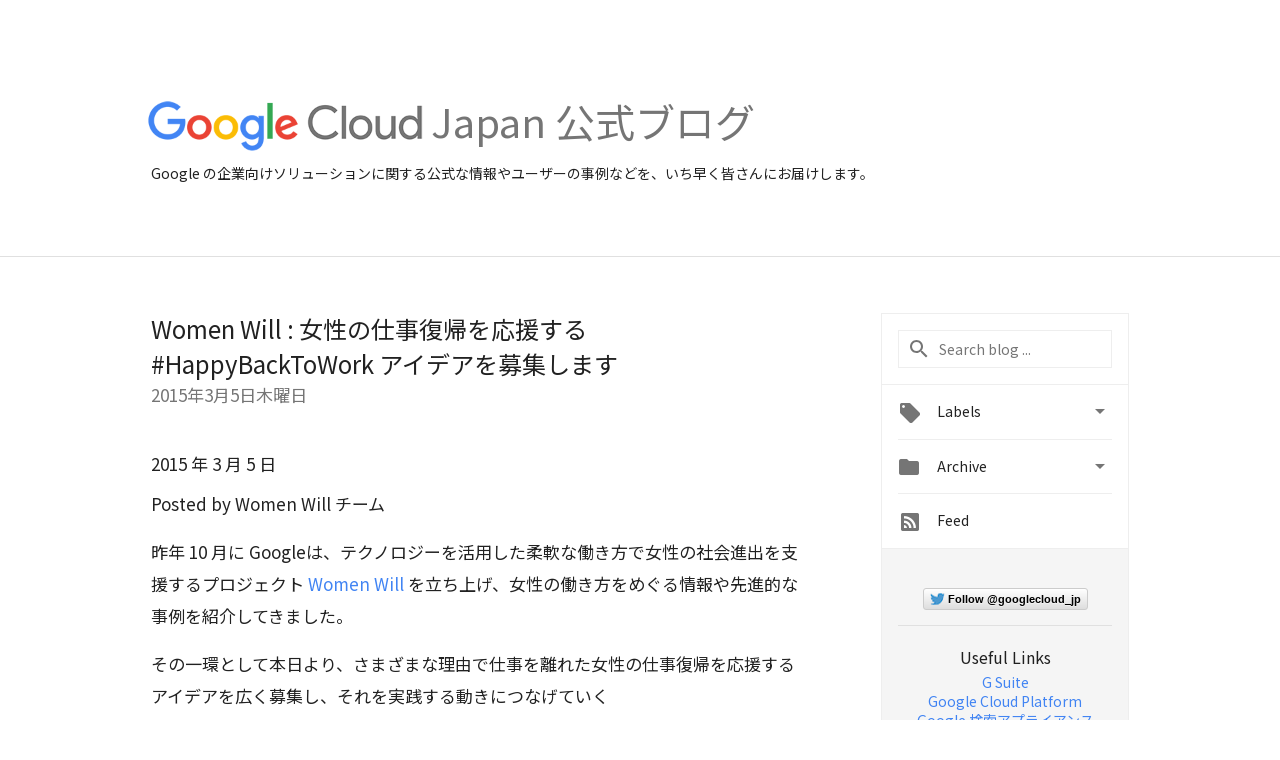

--- FILE ---
content_type: text/html; charset=UTF-8
request_url: https://cloud-ja.googleblog.com/2015/03/women-will-happybacktowork.html
body_size: 27703
content:
<!DOCTYPE html>
<html class='v2 detail-page' dir='ltr' itemscope='' itemtype='http://schema.org/Blog' lang='ja' xmlns='http://www.w3.org/1999/xhtml' xmlns:b='http://www.google.com/2005/gml/b' xmlns:data='http://www.google.com/2005/gml/data' xmlns:expr='http://www.google.com/2005/gml/expr'>
<head>
<link href='https://www.blogger.com/static/v1/widgets/335934321-css_bundle_v2.css' rel='stylesheet' type='text/css'/>
<title>
Google Cloud Japan 公式ブログ: Women Will : 女性の仕事復帰を応援する #HappyBackToWork アイデアを募集します
</title>
<meta content='width=device-width, height=device-height, minimum-scale=1.0, initial-scale=1.0, user-scalable=0' name='viewport'/>
<meta content='IE=Edge' http-equiv='X-UA-Compatible'/>
<meta content='article' property='og:type'/>
<meta content='Women Will : 女性の仕事復帰を応援する #HappyBackToWork アイデアを募集します' property='og:title'/>
<meta content='https://blogger.googleusercontent.com/img/b/R29vZ2xl/AVvXsEhYb0aFEABDXqoV01RDgSPCUUNhHw0t16iMqQPkgDMtl9mwUH01SInbGq0KgBBLOwddGBKRWvYg_BFC4dnbqoEfT5JbHiB1twlJ2iN_-xxuHFLPspA7LdpNH4SSsL7PxtMs8pDej56FvT9z/s1600/googlelogo_color_200x200.png' property='og:image'/>
<meta content='en_US' property='og:locale'/>
<meta content='http://cloud-ja.googleblog.com/2015/03/women-will-happybacktowork.html' property='og:url'/>
<meta content='Google Cloud Japan 公式ブログ' property='og:site_name'/>
<!-- Twitter Card properties -->
<meta content='Google Cloud Japan 公式ブログ' property='twitter:site'/>
<meta content='Women Will : 女性の仕事復帰を応援する #HappyBackToWork アイデアを募集します' property='twitter:title'/>
<meta content='https://blogger.googleusercontent.com/img/b/R29vZ2xl/AVvXsEi4kE0vNfmEz17yhAVfEC4guQccTrh-QoYLRNUHp8RA3fYWVtUDhyphenhyphendpfveGFF_Ycz5uWtdcOFnXGpOExiJKayeQ0w_5EZeHbtvfZKNRWnd9hFb4h5gQGW3DK8VW0AE-8UCcCYAklLI6NCMH/s72-c/%23HappyBackToWork+blog2.png' property='twitter:image'/>
<meta content='summary' name='twitter:card'/>
<meta content='@googlecloud_jp' name='twitter:creator'/>
<link href='https://fonts.googleapis.com/css?family=Roboto:400italic,400,500,500italic,700,700italic' rel='stylesheet' type='text/css'/>
<link href="//fonts.googleapis.com/earlyaccess/notosansjp.css" rel="stylesheet" type="text/css">
<link href='https://fonts.googleapis.com/icon?family=Material+Icons' rel='stylesheet'/>
<script src='https://ajax.googleapis.com/ajax/libs/jquery/1.11.3/jquery.min.js' type='text/javascript'></script>
<!-- End -->
<style id='page-skin-1' type='text/css'><!--
/*
<Group description="Header Color" selector="header">
<Variable name="header.background.color" description="Header Background"
type="color" default="#ffffff"/>
</Group>
*/
.header-outer {
border-bottom: 1px solid #e0e0e0;
background: #ffffff;
}
html, .Label h2, #sidebar .rss a, .BlogArchive h2, .FollowByEmail h2.title, .widget .post h2 {
font-family: Noto Sans JP, sans-serif;
}
.plusfollowers h2.title, .post h2.title, .widget h2.title {
font-family: Noto Sans JP, sans-serif;
}
.widget-item-control {
height: 100%;
}
.widget.Header, #header {
position: relative;
height: 100%;
width: 100%;
}
}
.widget.Header .header-logo1 {
float: left;
margin-right: 15px;
padding-right: 15px;
border-right: 1px solid #ddd;
}
.header-title h2 {
color: rgba(0,0,0,.54);
display: inline-block;
font-size: 40px;
font-family: Noto Sans JP, sans-serif;
font-weight: normal;
line-height: 49px;
vertical-align: top;
margin-left:5px;
}
.header-inner {
background-repeat: no-repeat;
background-position: right 0px;
}
.post-author,
.byline-author {
font-size: 14px;
font-weight: normal;
color: #757575;
color: rgba(0,0,0,.54);
}
.post-content .img-border {
border: 1px solid rgb(235, 235, 235);
padding: 4px;
}
.header-title a {
text-decoration: none !important;
}
pre {
border: 1px solid #bbbbbb;
margin-top: 1em 0 0 0;
padding: 0.99em;
overflow-x: auto;
overflow-y: auto;
}
pre, code {
font-size: 9pt;
background-color: #fafafa;
line-height: 125%;
font-family: monospace;
}
pre, code {
color: #060;
font: 13px/1.54 "courier new",courier,monospace;
}
.header-left .header-logo1 {
width: 128px !important;
}
.header-desc {
line-height: 20px;
margin-top: 8px;
}
.fb-custom img, .twitter-custom img, .gplus-share img {
cursor: pointer;
opacity: 0.54;
}
.fb-custom img:hover, .twitter-custom img:hover, .gplus-share img:hover {
opacity: 0.87;
}
.fb-like {
width: 80px;
}
.post .share {
float: right;
}
#twitter-share{
border: #CCC solid 1px;
border-radius: 3px;
background-image: -webkit-linear-gradient(top,#ffffff,#dedede);
}
.twitter-follow {
background: url(https://blogger.googleusercontent.com/img/b/R29vZ2xl/AVvXsEhn0fY4ru_PtkgolO5Yz7EjwL-SsD6kFHj3BLxIskcACmrRKTHs_g2FI9yYAIRezFa6xi6Brpr-xybZqu1TlJ_tKWohP9cTVArljhZLo-15dabgRjVRz1iNE6XyNivTgmg1uLyrlBG61QEt/s1600/twitter-bird.png) no-repeat left center;
padding-left: 18px;
font: normal normal normal 11px/18px 'Helvetica Neue',Arial,sans-serif;
font-weight: bold;
text-shadow: 0 1px 0 rgba(255,255,255,.5);
cursor: pointer;
margin-bottom: 10px;
}
.twitter-fb {
padding-top: 2px;
}
.fb-follow-button  {
background: -webkit-linear-gradient(#4c69ba, #3b55a0);
background: -moz-linear-gradient(#4c69ba, #3b55a0);
background: linear-gradient(#4c69ba, #3b55a0);
border-radius: 2px;
height: 18px;
padding: 4px 0 0 3px;
width: 57px;
border: #4c69ba solid 1px;
}
.fb-follow-button a {
text-decoration: none !important;
text-shadow: 0 -1px 0 #354c8c;
text-align: center;
white-space: nowrap;
font-size: 11px;
color: white;
vertical-align: top;
}
.fb-follow-button a:visited {
color: white;
}
.fb-follow {
padding: 0px 5px 3px 0px;
width: 14px;
vertical-align: bottom;
}
.gplus-wrapper {
margin-top: 3px;
display: inline-block;
vertical-align: top;
}
.twitter-custom, .gplus-share {
margin-right: 12px;
}
.fb-follow-button{
margin: 10px auto;
}
/** CUSTOM CODE **/

--></style>
<style id='template-skin-1' type='text/css'><!--
.header-outer {
clear: both;
}
.header-inner {
margin: auto;
padding: 0px;
}
.footer-outer {
background: #f5f5f5;
clear: both;
margin: 0;
}
.footer-inner {
margin: auto;
padding: 0px;
}
.footer-inner-2 {
/* Account for right hand column elasticity. */
max-width: calc(100% - 248px);
}
.google-footer-outer {
clear: both;
}
.cols-wrapper, .google-footer-outer, .footer-inner, .header-inner {
max-width: 978px;
margin-left: auto;
margin-right: auto;
}
.cols-wrapper {
margin: auto;
clear: both;
margin-top: 60px;
margin-bottom: 60px;
overflow: hidden;
}
.col-main-wrapper {
float: left;
width: 100%;
}
.col-main {
margin-right: 278px;
max-width: 660px;
}
.col-right {
float: right;
width: 248px;
margin-left: -278px;
}
/* Tweaks for layout mode. */
body#layout .google-footer-outer {
display: none;
}
body#layout .header-outer, body#layout .footer-outer {
background: none;
}
body#layout .header-inner {
height: initial;
}
body#layout .cols-wrapper {
margin-top: initial;
margin-bottom: initial;
}
--></style>
<!-- start all head -->
<meta content='text/html; charset=UTF-8' http-equiv='Content-Type'/>
<meta content='blogger' name='generator'/>
<link href="//cloud-ja.googleblog.com/favicon.ico" rel="icon" type="image/x-icon">
<link href='http://cloud-ja.googleblog.com/2015/03/women-will-happybacktowork.html' rel='canonical'/>
<link rel="alternate" type="application/atom+xml" title="Google Cloud Japan 公式ブログ - Atom" href="http://cloud-ja.googleblog.com/feeds/posts/default" />
<link rel="alternate" type="application/rss+xml" title="Google Cloud Japan 公式ブログ - RSS" href="http://cloud-ja.googleblog.com/feeds/posts/default?alt=rss" />
<link rel="service.post" type="application/atom+xml" title="Google Cloud Japan 公式ブログ - Atom" href="https://www.blogger.com/feeds/1062610620432615063/posts/default" />

<link rel="alternate" type="application/atom+xml" title="Google Cloud Japan 公式ブログ - Atom" href="http://cloud-ja.googleblog.com/feeds/6953508597369194317/comments/default" />
<!--Can't find substitution for tag [blog.ieCssRetrofitLinks]-->
<link href='https://blogger.googleusercontent.com/img/b/R29vZ2xl/AVvXsEi4kE0vNfmEz17yhAVfEC4guQccTrh-QoYLRNUHp8RA3fYWVtUDhyphenhyphendpfveGFF_Ycz5uWtdcOFnXGpOExiJKayeQ0w_5EZeHbtvfZKNRWnd9hFb4h5gQGW3DK8VW0AE-8UCcCYAklLI6NCMH/s1600/%23HappyBackToWork+blog2.png' rel='image_src'/>
<meta content='http://cloud-ja.googleblog.com/2015/03/women-will-happybacktowork.html' property='og:url'/>
<meta content='Women Will : 女性の仕事復帰を応援する #HappyBackToWork アイデアを募集します' property='og:title'/>
<meta content='2015 年 3 月 5 日  Posted by Women Will チーム   昨年 10 月に Googleは、テクノロジーを活用した柔軟な働き方で女性の社会進出を支援するプロジェクト  Women Will  を立ち上げ、女性の働き方をめぐる情報や先進的な事例を紹介して...' property='og:description'/>
<meta content='https://blogger.googleusercontent.com/img/b/R29vZ2xl/AVvXsEi4kE0vNfmEz17yhAVfEC4guQccTrh-QoYLRNUHp8RA3fYWVtUDhyphenhyphendpfveGFF_Ycz5uWtdcOFnXGpOExiJKayeQ0w_5EZeHbtvfZKNRWnd9hFb4h5gQGW3DK8VW0AE-8UCcCYAklLI6NCMH/w1200-h630-p-k-no-nu/%23HappyBackToWork+blog2.png' property='og:image'/>
<!-- end all head -->
<base target='_self'/>
<style>
      html {
        font-family: Noto Sans JP, sans-serif;
        -moz-osx-font-smoothing: grayscale;
        -webkit-font-smoothing: antialiased;
      }
      body {
        padding: 0;
        /* This ensures that the scroll bar is always present, which is needed */
        /* because content render happens after page load; otherwise the header */
        /* would "bounce" in-between states. */
        min-height: 150%;
      }
      h2 {
        font-size: 16px;
      }
      h1, h2, h3, h4, h5 {
        line-height: 2em;
      }
      html, h4, h5, h6 {
        font-size: 14px;
      }
      a, a:visited {
        color: #4184F3;
        text-decoration: none;
      }
      a:focus, a:hover, a:active {
        text-decoration: none;
      }
      .Header {
        margin-top: 15px;
      }
      .Header h1 {
        font-size: 32px;
        font-weight: 300;
        line-height: 32px;
        height: 42px;
      }
      .header-inner .Header .titlewrapper {
        padding: 0;
        margin-top: 30px;
      }
      .header-inner .Header .descriptionwrapper {
        padding: 0;
        margin: 0;
      }
      .cols-wrapper {
        margin-top: 56px;
      }
      .header-outer, .cols-wrapper, .footer-outer, .google-footer-outer {
        padding: 0 60px;
      }
      .header-inner {
        height: 256px;
        position: relative;
      }
      html, .header-inner a {
        color: #212121;
        color: rgba(0,0,0,.87);
      }
      .header-inner .google-logo {
        display: inline-block;
        background-size: contain;
        z-index: 1;
        height: 50px;
        overflow: hidden;
        margin-top: 4px;
      }
      .header-left {
        position: absolute;
        top: 50%;
        -webkit-transform: translateY(-50%);
        transform: translateY(-50%);
        margin-top: 12px;
        width: 100%;
      }
      .google-logo {
        margin-left: -4px;
      }
      #google-footer {
        position: relative;
        font-size: 13px;
        list-style: none;
        text-align: right;
      }
      #google-footer a {
        color: #444;
      }
      #google-footer ul {
        margin: 0;
        padding: 0;
        height: 144px;
        line-height: 144px;
      }
      #google-footer ul li {
        display: inline;
      }
      #google-footer ul li:before {
        color: #999;
        content: "\00b7";
        font-weight: bold;
        margin: 5px;
      }
      #google-footer ul li:first-child:before {
        content: '';
      }
      #google-footer .google-logo-dark {
        left: 0;
        margin-top: -16px;
        position: absolute;
        top: 50%;
      }
      /** Sitemap links. **/
      .footer-inner-2 {
        font-size: 14px;
        padding-top: 42px;
        padding-bottom: 74px;
      }
      .footer-inner-2 .HTML h2 {
        color: #212121;
        color: rgba(0,0,0,.87);
        font-size: 14px;
        font-weight: 500;
        padding-left: 0;
        margin: 10px 0;
      }
      .footer-inner-2 .HTML ul {
        font-weight: normal;
        list-style: none;
        padding-left: 0;
      }
      .footer-inner-2 .HTML li {
        line-height: 24px;
        padding: 0;
      }
      .footer-inner-2 li a {
        color: rgba(65,132,243,.87);
      }
      /** Archive widget. **/
      .BlogArchive {
        font-size: 13px;
        font-weight: normal;
      }
      .BlogArchive .widget-content {
        display: none;
      }
      .BlogArchive h2, .Label h2 {
        color: #4184F3;
        text-decoration: none;
      }
      .BlogArchive .hierarchy li {
        display: inline-block;
      }
      /* Specificity needed here to override widget CSS defaults. */
      .BlogArchive #ArchiveList ul li, .BlogArchive #ArchiveList ul ul li {
        margin: 0;
        padding-left: 0;
        text-indent: 0;
      }
      .BlogArchive .intervalToggle {
        cursor: pointer;
      }
      .BlogArchive .expanded .intervalToggle .new-toggle {
        -ms-transform: rotate(180deg);
        transform: rotate(180deg);
      }
      .BlogArchive .new-toggle {
        float: right;
        padding-top: 3px;
        opacity: 0.87;
      }
      #ArchiveList {
        text-transform: uppercase;
      }
      #ArchiveList .expanded > ul:last-child {
        margin-bottom: 16px;
      }
      #ArchiveList .archivedate {
        width: 100%;
      }
      /* Months */
      .BlogArchive .items {
        max-width: 150px;
        margin-left: -4px;
      }
      .BlogArchive .expanded .items {
        margin-bottom: 10px;
        overflow: hidden;
      }
      .BlogArchive .items > ul {
        float: left;
        height: 32px;
      }
      .BlogArchive .items a {
        padding: 0 4px;
      }
      .Label {
        font-size: 13px;
        font-weight: normal;
      }
      .sidebar-icon {
        display: inline-block;
        width: 24px;
        height: 24px;
        vertical-align: middle;
        margin-right: 12px;
        margin-top: -1px
      }
      .Label a {
        margin-right: 4px;
      }
      .Label .widget-content {
        display: none;
      }
      .FollowByEmail {
        font-size: 13px;
        font-weight: normal;
      }
      .FollowByEmail h2 {
        background: url("[data-uri]");
        background-repeat: no-repeat;
        background-position: 0 50%;
        text-indent: 30px;
      }
      .FollowByEmail .widget-content {
        display: none;
      }
      .searchBox input {
        border: 1px solid #eee;
        color: #212121;
        color: rgba(0,0,0,.87);
        font-size: 14px;
        padding: 8px 8px 8px 40px;
        width: 164px;
        font-family: Noto Sans JP, sans-serif;
        background: url("https://www.gstatic.com/images/icons/material/system/1x/search_grey600_24dp.png") 8px center no-repeat;
      }
      .searchBox ::-webkit-input-placeholder { /* WebKit, Blink, Edge */
        color:    rgba(0,0,0,.54);
      }
      .searchBox :-moz-placeholder { /* Mozilla Firefox 4 to 18 */
        color:    #000;
        opacity:  0.54;
      }
      .searchBox ::-moz-placeholder { /* Mozilla Firefox 19+ */
        color:    #000;
        opacity:  0.54;
      }
      .searchBox :-ms-input-placeholder { /* Internet Explorer 10-11 */
        color:    #757575;
      }
      .widget-item-control {
        margin-top: 0px;
      }
      .section {
        margin: 0;
        padding: 0;
      }
      #sidebar-top {
        border: 1px solid #eee;
      }
      #sidebar-top > div {
        margin: 16px 0;
      }
      .widget ul {
        line-height: 1.6;
      }
      /*main post*/
      .post {
        margin-bottom:30px;
      }
      #main .post .title {
        margin: 0;
      }
      #main .post .title a {
        color: #212121;
        color: rgba(0,0,0,.87);
        font-weight: normal;
        font-size: 24px;
      }
      #main .post .title a:hover {
        text-decoration:none;
        color:#4184F3;
      }
      .message,  #main .post .post-header {
        margin: 0;
        padding: 0;
      }
      #main .post .post-header .caption, #main .post .post-header .labels-caption,  #main .post .post-footer .caption, #main .post .post-footer .labels-caption {
        color: #444;
        font-weight: 500;
      }
      #main .tr-caption-container td {
        text-align: left;
      }
      #main .post .tr-caption {
        color: #757575;
        color: rgba(0,0,0,.54);
        display: block;
        max-width: 560px;
        padding-bottom: 20px;
      }
      #main .post .tr-caption-container {
        line-height: 24px;
        margin: -1px 0 0 0 !important;
        padding: 4px 0;
        text-align: left;
      }
      #main .post .post-header .published{
        font-size:11px;
        font-weight:bold;
      }
      .post-header .publishdate {
        font-size: 17px;
        font-weight:normal;
        color: #757575;
        color: rgba(0,0,0,.54);
      }
      #main .post .post-footer{
        font-size:12px;
        padding-bottom: 21px;
      }
      .label-footer {
        margin-bottom: 12px;
        margin-top: 12px;
      }
      .comment-img {
        margin-right: 16px;
        opacity: 0.54;
        vertical-align: middle;
      }
      #main .post .post-header .published {
        margin-bottom: 40px;
        margin-top: -2px;
      }
      .post .post-content {
        color: #212121;
        color: rgba(0,0,0,.87);
        font-size: 17px;
        margin: 25px 0 36px 0;
        line-height: 32px;
      }
      .post-body .post-content ul, .post-body .post-content ol {
        margin: 16px 0;
        padding: 0 48px;
      }
      .post-summary {
        display: none;
      }
      /* Another old-style caption. */
      .post-content div i, .post-content div + i {
        font-size: 14px;
        font-style: normal;
        color: #757575;
        color: rgba(0,0,0,.54);
        display: block;
        line-height: 24px;
        margin-bottom: 16px;
        text-align: left;
      }
      /* Another old-style caption (with link) */
      .post-content a > i {
        color: #4184F3 !important;
      }
      /* Old-style captions for images. */
      .post-content .separator + div:not(.separator) {
        margin-top: -16px;
      }
      /* Capture section headers. */
      .post-content br + br + b, .post-content .space + .space + b, .post-content .separator + b {
        display: inline-block;
        margin-bottom: 8px;
        margin-top: 24px;
      }
      .post-content li {
        line-height: 32px;
      }
      /* Override all post images/videos to left align. */
      .post-content .separator, .post-content > div {
        text-align: left;
      }
      .post-content .separator > a, .post-content .separator > span {
        margin-left: 0 !important;
      }
      .post-content img {
        max-width: 100%;
        height: auto;
        width: auto;
      }
      .post-content .tr-caption-container img {
        margin-bottom: 12px;
      }
      .post-content iframe, .post-content embed {
        max-width: 100%;
      }
      .post-content .carousel-container {
        margin-bottom: 48px;
      }
      #main .post-content b {
        font-weight: 500;
      }
      /* These are the main paragraph spacing tweaks. */
      #main .post-content br {
        content: ' ';
        display: block;
        padding: 4px;
      }
      .post-content .space {
        display: block;
        height: 8px;
      }
      .post-content iframe + .space, .post-content iframe + br {
        padding: 0 !important;
      }
      #main .post .jump-link {
        margin-bottom:10px;
      }
      .post-content img, .post-content iframe {
        margin: 30px 0 20px 0;
      }
      .post-content > img:first-child, .post-content > iframe:first-child {
        margin-top: 0;
      }
      .col-right .section {
        padding: 0 16px;
      }
      #aside {
        background:#fff;
        border:1px solid #eee;
        border-top: 0;
      }
      #aside .widget {
        margin:0;
      }
      #aside .widget h2, #ArchiveList .toggle + a.post-count-link {
        color: #212121;
        color: rgba(0,0,0,.87);
        font-weight: 400 !important;
        margin: 0;
      }
      #ArchiveList .toggle {
        float: right;
      }
      #ArchiveList .toggle .material-icons {
        padding-top: 4px;
      }
      #sidebar .tab {
        cursor: pointer;
      }
      #sidebar .tab .arrow {
        display: inline-block;
        float: right;
      }
      #sidebar .tab .icon {
        display: inline-block;
        vertical-align: top;
        height: 24px;
        width: 24px;
        margin-right: 13px;
        margin-left: -1px;
        margin-top: 1px;
        color: #757575;
        color: rgba(0,0,0,.54);
      }
      #sidebar .widget-content > :first-child {
        padding-top: 8px;
      }
      #sidebar .active .tab .arrow {
        -ms-transform: rotate(180deg);
        transform: rotate(180deg);
      }
      #sidebar .arrow {
        color: #757575;
        color: rgba(0,0,0,.54);
      }
      #sidebar .widget h2 {
        font-size: 14px;
        line-height: 24px;
        display: inline-block;
      }
      #sidebar .widget .BlogArchive {
        padding-bottom: 8px;
      }
      #sidebar .widget {
        border-bottom: 1px solid #eee;
        box-shadow: 0px 1px 0 white;
        margin-bottom: 0;
        padding: 14px 0;
        min-height: 20px;
      }
      #sidebar .widget:last-child {
        border-bottom: none;
        box-shadow: none;
        margin-bottom: 0;
      }
      #sidebar ul {
        margin: 0;
        padding: 0;
      }
      #sidebar ul li {
        list-style:none;
        padding:0;
      }
      #sidebar ul li a {
        line-height: 32px;
      }
      #sidebar .archive {
        background-image: url("[data-uri]");
        height: 24px;
        line-height: 24px;
        padding-left: 30px;
      }
      #sidebar .labels {
        background-image: url("[data-uri]");
        height: 20px;
        line-height: 20px;
        padding-left: 30px;
      }
      #sidebar .rss a {
        background-image: url("[data-uri]");
      }
      #sidebar .subscription a {
        background-image: url("[data-uri]");
      }
      #sidebar-bottom {
        background: #f5f5f5;
        border-top:1px solid #eee;
      }
      #sidebar-bottom .widget {
        border-bottom: 1px solid #e0e0e0;
        padding: 15px 0;
        text-align: center;
      }
      #sidebar-bottom > div:last-child {
        border-bottom: 0;
      }
      #sidebar-bottom .text {
        line-height: 20px;
      }
      /* Home, forward, and backward pagination. */
      .blog-pager {
        border-top : 1px #e0e0e0 solid;
        padding-top: 10px;
        margin-top: 15px;
        text-align: right !important;
      }
      #blog-pager {
        margin-botom: 0;
        margin-top: -14px;
        padding: 16px 0 0 0;
      }
      #blog-pager a {
        display: inline-block;
      }
      .blog-pager i.disabled {
        opacity: 0.2 !important;
      }
      .blog-pager i {
        color: black;
        margin-left: 16px;
        opacity: 0.54;
      }
      .blog-pager i:hover, .blog-pager i:active {
        opacity: 0.87;
      }
      #blog-pager-older-link, #blog-pager-newer-link {
        float: none;
      }
      .gplus-profile {
        background-color: #fafafa;
        border: 1px solid #eee;
        overflow: hidden;
        width: 212px;
      }
      .gplus-profile-inner {
        margin-left: -1px;
        margin-top: -1px;
      }
      /* Sidebar follow buttons. */
      .followgooglewrapper {
        padding: 12px 0 0 0;
      }
      .loading {
        visibility: hidden;
      }
      .detail-page .post-footer .cmt_iframe_holder {
        padding-top: 40px !important;
      }
      /** Desktop **/
      @media (max-width: 900px) {
        .col-right {
          display: none;
        }
        .col-main {
          margin-right: 0;
          min-width: initial;
        }
        .footer-outer {
          display: none;
        }
        .cols-wrapper {
          min-width: initial;
        }
        .google-footer-outer {
          background-color: #f5f5f5;
        }
      }
      /** Tablet **/
      @media (max-width: 712px) {
        .header-outer, .cols-wrapper, .footer-outer, .google-footer-outer {
          padding: 0 40px;
        }
      }
      /* An extra breakpoint accommodating for long blog titles. */
      @media (max-width: 600px) {
        .header-left {
          height: 100%;
          top: inherit;
          margin-top: 0;
          -webkit-transform: initial;
          transform: initial;
        }
        .header-title {
          margin-top: 18px;
        }
        .header-inner .google-logo {
          height: 40px;
          margin-top: 3px;
        }
        .header-inner .google-logo img {
          height: 35px;
        }
        .header-title h2 {
          font-size: 32px;
          line-height: 36px;
        }
        .header-desc {
          bottom: 24px;
          position: absolute;
        }
      }
      /** Mobile/small desktop window; also landscape. **/
      @media (max-width: 480px), (max-height: 480px) {
        .header-outer, .cols-wrapper, .footer-outer, .google-footer-outer {
          padding: 0 16px;
        }
        .cols-wrapper {
          margin-top: 0;
        }
        .post-header .publishdate, .post .post-content {
          font-size: 16px;
        }
        .post .post-content {
          line-height: 28px;
          margin-bottom: 30px;
        }
        .post {
          margin-top: 30px;
        }
        .byline-author {
          display: block;
          font-size: 12px;
          line-height: 24px;
          margin-top: 6px;
        }
        #main .post .title a {
          font-weight: 500;
          color: #4c4c4c;
          color: rgba(0,0,0,.70);
        }
        #main .post .post-header {
          padding-bottom: 12px;
        }
        #main .post .post-header .published {
          margin-bottom: -8px;
          margin-top: 3px;
        }
        .post .read-more {
          display: block;
          margin-top: 14px;
        }
        .post .tr-caption {
          font-size: 12px;
        }
        #main .post .title a {
          font-size: 20px;
          line-height: 30px;
        }
        .post-content iframe {
          /* iframe won't keep aspect ratio when scaled down. */
          max-height: 240px;
        }
        .post-content .separator img, .post-content .tr-caption-container img, .post-content iframe {
          margin-left: -16px;
          max-width: inherit;
          width: calc(100% + 32px);
        }
        .post-content table, .post-content td {
          width: 100%;
        }
        #blog-pager {
          margin: 0;
          padding: 16px 0;
        }
        /** List page tweaks. **/
        .list-page .post-original {
          display: none;
        }
        .list-page .post-summary {
          display: block;
        }
        .list-page .comment-container {
          display: none;
        } 
        .list-page #blog-pager {
          padding-top: 0;
          border: 0;
          margin-top: -8px;
        }
        .list-page .label-footer {
          display: none;
        }
        .list-page #main .post .post-footer {
          border-bottom: 1px solid #eee;
          margin: -16px 0 0 0;
          padding: 0 0 20px 0;
        }
        .list-page .post .share {
          display: none;
        }
        /** Detail page tweaks. **/
        .detail-page .post-footer .cmt_iframe_holder {
          padding-top: 32px !important;
        }
        .detail-page .label-footer {
          margin-bottom: 0;
        }
        .detail-page #main .post .post-footer {
          padding-bottom: 0;
        }
        .detail-page #comments {
          display: none;
        }
      }
      [data-about-pullquote], [data-is-preview], [data-about-syndication] {
        display: none;
      }
    </style>
<noscript>
<style>
        .loading { visibility: visible }</style>
</noscript>
<script type='text/javascript'>
        (function(i,s,o,g,r,a,m){i['GoogleAnalyticsObject']=r;i[r]=i[r]||function(){
        (i[r].q=i[r].q||[]).push(arguments)},i[r].l=1*new Date();a=s.createElement(o),
        m=s.getElementsByTagName(o)[0];a.async=1;a.src=g;m.parentNode.insertBefore(a,m)
        })(window,document,'script','https://www.google-analytics.com/analytics.js','ga');
        ga('create', 'UA-45570846-1', 'auto', 'blogger');
        ga('blogger.send', 'pageview');
      </script>
<meta content='mEJwjVhI5Nugy8sPJG10r8IGSgI8J10OL7Vt-HrnqCw' name='google-site-verification'/>
<link href='https://www.blogger.com/dyn-css/authorization.css?targetBlogID=1062610620432615063&amp;zx=b308fe4d-2c37-4e2d-a904-68bcf89830ad' media='none' onload='if(media!=&#39;all&#39;)media=&#39;all&#39;' rel='stylesheet'/><noscript><link href='https://www.blogger.com/dyn-css/authorization.css?targetBlogID=1062610620432615063&amp;zx=b308fe4d-2c37-4e2d-a904-68bcf89830ad' rel='stylesheet'/></noscript>
<meta name='google-adsense-platform-account' content='ca-host-pub-1556223355139109'/>
<meta name='google-adsense-platform-domain' content='blogspot.com'/>

</head>
<body>
<script type='text/javascript'>
      //<![CDATA[
      var axel = Math.random() + "";
      var a = axel * 10000000000000;
      document.write('<iframe src="https://2542116.fls.doubleclick.net/activityi;src=2542116;type=gblog;cat=googl0;ord=ord=' + a + '?" width="1" height="1" frameborder="0" style="display:none"></iframe>');
      //]]>
    </script>
<noscript>
<img alt='' height='1' src='https://ad.doubleclick.net/ddm/activity/src=2542116;type=gblog;cat=googl0;ord=1?' width='1'/>
</noscript>
<!-- Header -->
<div class='header-outer'>
<div class='header-inner'>
<div class='section' id='header'><div class='widget Header' data-version='1' id='Header1'>
<div class='header-left'>
<div class='header-title'>
<a class='google-logo' href='http://cloud-ja.googleblog.com/'>
<img height="50" src="//3.bp.blogspot.com/-a3v4BOp6LoU/V-y9lFzsb_I/AAAAAAAATGY/aD_EUNu9X4MHVu3ScQH38S2yvyNAVON9ACK4B/s1600/logo_lockup_cloud_color.png">
</a>
<a href='/.'>
<h2>
            Japan 公式ブログ
          </h2>
</a>
</div>
<div class='header-desc'>
Google の企業向けソリューションに関する公式な情報やユーザーの事例などを&#12289;いち早く皆さんにお届けします&#12290; 
</div>
</div>
</div></div>
</div>
</div>
<!-- all content wrapper start -->
<div class='cols-wrapper loading'>
<div class='col-main-wrapper'>
<div class='col-main'>
<div class='section' id='main'><div class='widget Blog' data-version='1' id='Blog1'>
<div class='post' data-id='6953508597369194317' itemscope='' itemtype='http://schema.org/BlogPosting'>
<h2 class='title' itemprop='name'>
<a href='http://cloud-ja.googleblog.com/2015/03/women-will-happybacktowork.html' itemprop='url' title='Women Will : 女性の仕事復帰を応援する #HappyBackToWork アイデアを募集します'>
Women Will : 女性の仕事復帰を応援する #HappyBackToWork アイデアを募集します
</a>
</h2>
<div class='post-header'>
<div class='published'>
<span class='publishdate' itemprop='datePublished'>
2015年3月5日木曜日
</span>
</div>
</div>
<div class='post-body'>
<div class='post-content' itemprop='articleBody'>
<script type='text/template'>
                          2015 年 3 月 5 日<br />
Posted by Women Will チーム<br />
<br />
昨年 10 月に Googleは&#12289;テクノロジーを活用した柔軟な働き方で女性の社会進出を支援するプロジェクト&nbsp;<a href="http://googlejapan.blogspot.jp/2014/10/women-will.html">Women Will&nbsp;</a>を立ち上げ&#12289;女性の働き方をめぐる情報や先進的な事例を紹介してきました&#12290;<br />
<br />
その一環として本日より&#12289;さまざまな理由で仕事を離れた女性の仕事復帰を応援するアイデアを広く募集し&#12289;それを実践する動きにつなげていく&#12300;<a href="http://www.womenwill.com/japan/">&nbsp;#HappyBackToWork&nbsp;</a>&#12301;を開始いたします&#12290;<br />
<br />
<h3>
1. みんなの&#12300;働く女性を応援するアイデア&#12301;を集める場をつくります</h3>
<br />
#HappyBackToWork では&#12289;女性が働きやすい社会づくりのため&#12289;女性だけではなく&#12289;家族や職場の上司や同僚など異なる立場から&#12289;会社の制度や人事&#12289;企業のサービス&#12289;地域社会などへの意見を集められるよう&#12300;働く女性を応援するアイデア&#12301;を自由に投稿いただけるフォームを用意します&#12290;<br />
<br />
気に入ったアイデアに投票でき&#12289;共感したアイデアや自分のアイデアを SNS などでシェアし広めることもできます&#12290;このサイトに集まる様々な立場からのアイデアを通じ&#12289;働く女性が本当に欲しいサポートや&#12289;家族や同僚が何をできるかの理解が深められます&#12290;<br />
<br />
<div class="separator" style="clear: both; text-align: center;">
<a href="https://blogger.googleusercontent.com/img/b/R29vZ2xl/AVvXsEi4kE0vNfmEz17yhAVfEC4guQccTrh-QoYLRNUHp8RA3fYWVtUDhyphenhyphendpfveGFF_Ycz5uWtdcOFnXGpOExiJKayeQ0w_5EZeHbtvfZKNRWnd9hFb4h5gQGW3DK8VW0AE-8UCcCYAklLI6NCMH/s1600/%23HappyBackToWork+blog2.png" imageanchor="1" style="clear: right; float: right; margin-bottom: 1em; margin-left: 1em;"><img border="0" height="320" src="https://blogger.googleusercontent.com/img/b/R29vZ2xl/AVvXsEi4kE0vNfmEz17yhAVfEC4guQccTrh-QoYLRNUHp8RA3fYWVtUDhyphenhyphendpfveGFF_Ycz5uWtdcOFnXGpOExiJKayeQ0w_5EZeHbtvfZKNRWnd9hFb4h5gQGW3DK8VW0AE-8UCcCYAklLI6NCMH/s1600/%23HappyBackToWork+blog2.png" width="261" /></a><a href="https://blogger.googleusercontent.com/img/b/R29vZ2xl/AVvXsEhHi9QnCpyX01rc8fjTjTdSaVDCum-jlrhYRtfwVUOgNDOvS_QqEyffbcuXhjpCw9VrlJf6-XoDXYKLbm7L8D-k5QNpV7vL8bPlts5DSo6bu_ZHqcEGrSAc5jymuSqwrmjHvuYF5zFVKrDr/s1600/%23HappyBackToWork+blog1.png" imageanchor="1" style="margin-left: 1em; margin-right: 1em;"><img border="0" height="320" src="https://blogger.googleusercontent.com/img/b/R29vZ2xl/AVvXsEhHi9QnCpyX01rc8fjTjTdSaVDCum-jlrhYRtfwVUOgNDOvS_QqEyffbcuXhjpCw9VrlJf6-XoDXYKLbm7L8D-k5QNpV7vL8bPlts5DSo6bu_ZHqcEGrSAc5jymuSqwrmjHvuYF5zFVKrDr/s1600/%23HappyBackToWork+blog1.png" width="288" /></a></div>
<br />
<div class="separator" style="clear: both; text-align: center;">
<br /></div>
<h3>
2. 寄せられたアイデアをサポーター企業&#12539;団体が実践していく場をつくります</h3>
<div class="separator" style="clear: both; text-align: center;">
<a href="https://blogger.googleusercontent.com/img/b/R29vZ2xl/AVvXsEhJgcKK7J-TkncMpZlcE5DdGIgTj33-RnPal9uAQ8sh8PK-bMNJ3l8Q3LnfStbRQdIED8d8Q1yrr7LVvfBQJHiAXLvWg7gQXHPD20YJY1GDqga1Ck_n5-VuvkvUD7sk9aK6Tkt4-f0VUyxn/s1600/%23HappyBackToWork+blog3.png" imageanchor="1" style="margin-left: 1em; margin-right: 1em;"><img border="0" height="320" src="https://blogger.googleusercontent.com/img/b/R29vZ2xl/AVvXsEhJgcKK7J-TkncMpZlcE5DdGIgTj33-RnPal9uAQ8sh8PK-bMNJ3l8Q3LnfStbRQdIED8d8Q1yrr7LVvfBQJHiAXLvWg7gQXHPD20YJY1GDqga1Ck_n5-VuvkvUD7sk9aK6Tkt4-f0VUyxn/s1600/%23HappyBackToWork+blog3.png" width="247" /></a></div>
<br />
#HappyBackToWork では&#12289;寄せられたアイデアを実現できるよう&#12289;企業&#12539;団体がアイデアから&#12289;&#12300;自社でこのアイデアを実践します&#12301;とサイト上で宣言できます&#12290;<br />
<br />
また&#12289;例えば&#12300;パパと子どもで作れる パパ子レシピがあったら&#12301;&#12289;&#12300;家事を自動で時間計算してくれるアプリがあれば&#12301;など&#12289;働く女性を応援する具体的な商品&#12539;サービスのアイデアについても&#12289;サポーター企業&#12539;団体とともに検討を行い実現の可能性を探っていきます&#12290;<br />
<br />
始まりは小さなアイデアでも&#12289;それぞれの立場でできることを実践し&#12289;働く女性をとりまく環境を変えるきっかけになればと考えています&#12290;Google は引き続き&#12289;この&#12300;#HappyBackToWork&#12301;を核にWomen Will の活動を通じて&#12289;女性が働きやすい環境づくりをサポートしていきます&#12290;<br />
<br />
本内容は&#12289;<a href="http://googlejapan.blogspot.jp/2015/03/women-will-happybacktowork.html">こちら</a>とクロスポストしています&#12290;
<span itemprop='author' itemscope='itemscope' itemtype='http://schema.org/Person'>
    <meta content='https://plus.google.com/116899029375914044550' itemprop='url'/>
</span>
                        </script>
<noscript>
2015 年 3 月 5 日<br />
Posted by Women Will チーム<br />
<br />
昨年 10 月に Googleは&#12289;テクノロジーを活用した柔軟な働き方で女性の社会進出を支援するプロジェクト&nbsp;<a href="http://googlejapan.blogspot.jp/2014/10/women-will.html">Women Will&nbsp;</a>を立ち上げ&#12289;女性の働き方をめぐる情報や先進的な事例を紹介してきました&#12290;<br />
<br />
その一環として本日より&#12289;さまざまな理由で仕事を離れた女性の仕事復帰を応援するアイデアを広く募集し&#12289;それを実践する動きにつなげていく&#12300;<a href="http://www.womenwill.com/japan/">&nbsp;#HappyBackToWork&nbsp;</a>&#12301;を開始いたします&#12290;<br />
<br />
<h3>
1. みんなの&#12300;働く女性を応援するアイデア&#12301;を集める場をつくります</h3>
<br />
#HappyBackToWork では&#12289;女性が働きやすい社会づくりのため&#12289;女性だけではなく&#12289;家族や職場の上司や同僚など異なる立場から&#12289;会社の制度や人事&#12289;企業のサービス&#12289;地域社会などへの意見を集められるよう&#12300;働く女性を応援するアイデア&#12301;を自由に投稿いただけるフォームを用意します&#12290;<br />
<br />
気に入ったアイデアに投票でき&#12289;共感したアイデアや自分のアイデアを SNS などでシェアし広めることもできます&#12290;このサイトに集まる様々な立場からのアイデアを通じ&#12289;働く女性が本当に欲しいサポートや&#12289;家族や同僚が何をできるかの理解が深められます&#12290;<br />
<br />
<div class="separator" style="clear: both; text-align: center;">
<a href="https://blogger.googleusercontent.com/img/b/R29vZ2xl/AVvXsEi4kE0vNfmEz17yhAVfEC4guQccTrh-QoYLRNUHp8RA3fYWVtUDhyphenhyphendpfveGFF_Ycz5uWtdcOFnXGpOExiJKayeQ0w_5EZeHbtvfZKNRWnd9hFb4h5gQGW3DK8VW0AE-8UCcCYAklLI6NCMH/s1600/%23HappyBackToWork+blog2.png" imageanchor="1" style="clear: right; float: right; margin-bottom: 1em; margin-left: 1em;"><img border="0" height="320" src="https://blogger.googleusercontent.com/img/b/R29vZ2xl/AVvXsEi4kE0vNfmEz17yhAVfEC4guQccTrh-QoYLRNUHp8RA3fYWVtUDhyphenhyphendpfveGFF_Ycz5uWtdcOFnXGpOExiJKayeQ0w_5EZeHbtvfZKNRWnd9hFb4h5gQGW3DK8VW0AE-8UCcCYAklLI6NCMH/s1600/%23HappyBackToWork+blog2.png" width="261" /></a><a href="https://blogger.googleusercontent.com/img/b/R29vZ2xl/AVvXsEhHi9QnCpyX01rc8fjTjTdSaVDCum-jlrhYRtfwVUOgNDOvS_QqEyffbcuXhjpCw9VrlJf6-XoDXYKLbm7L8D-k5QNpV7vL8bPlts5DSo6bu_ZHqcEGrSAc5jymuSqwrmjHvuYF5zFVKrDr/s1600/%23HappyBackToWork+blog1.png" imageanchor="1" style="margin-left: 1em; margin-right: 1em;"><img border="0" height="320" src="https://blogger.googleusercontent.com/img/b/R29vZ2xl/AVvXsEhHi9QnCpyX01rc8fjTjTdSaVDCum-jlrhYRtfwVUOgNDOvS_QqEyffbcuXhjpCw9VrlJf6-XoDXYKLbm7L8D-k5QNpV7vL8bPlts5DSo6bu_ZHqcEGrSAc5jymuSqwrmjHvuYF5zFVKrDr/s1600/%23HappyBackToWork+blog1.png" width="288" /></a></div>
<br />
<div class="separator" style="clear: both; text-align: center;">
<br /></div>
<h3>
2. 寄せられたアイデアをサポーター企業&#12539;団体が実践していく場をつくります</h3>
<div class="separator" style="clear: both; text-align: center;">
<a href="https://blogger.googleusercontent.com/img/b/R29vZ2xl/AVvXsEhJgcKK7J-TkncMpZlcE5DdGIgTj33-RnPal9uAQ8sh8PK-bMNJ3l8Q3LnfStbRQdIED8d8Q1yrr7LVvfBQJHiAXLvWg7gQXHPD20YJY1GDqga1Ck_n5-VuvkvUD7sk9aK6Tkt4-f0VUyxn/s1600/%23HappyBackToWork+blog3.png" imageanchor="1" style="margin-left: 1em; margin-right: 1em;"><img border="0" height="320" src="https://blogger.googleusercontent.com/img/b/R29vZ2xl/AVvXsEhJgcKK7J-TkncMpZlcE5DdGIgTj33-RnPal9uAQ8sh8PK-bMNJ3l8Q3LnfStbRQdIED8d8Q1yrr7LVvfBQJHiAXLvWg7gQXHPD20YJY1GDqga1Ck_n5-VuvkvUD7sk9aK6Tkt4-f0VUyxn/s1600/%23HappyBackToWork+blog3.png" width="247" /></a></div>
<br />
#HappyBackToWork では&#12289;寄せられたアイデアを実現できるよう&#12289;企業&#12539;団体がアイデアから&#12289;&#12300;自社でこのアイデアを実践します&#12301;とサイト上で宣言できます&#12290;<br />
<br />
また&#12289;例えば&#12300;パパと子どもで作れる パパ子レシピがあったら&#12301;&#12289;&#12300;家事を自動で時間計算してくれるアプリがあれば&#12301;など&#12289;働く女性を応援する具体的な商品&#12539;サービスのアイデアについても&#12289;サポーター企業&#12539;団体とともに検討を行い実現の可能性を探っていきます&#12290;<br />
<br />
始まりは小さなアイデアでも&#12289;それぞれの立場でできることを実践し&#12289;働く女性をとりまく環境を変えるきっかけになればと考えています&#12290;Google は引き続き&#12289;この&#12300;#HappyBackToWork&#12301;を核にWomen Will の活動を通じて&#12289;女性が働きやすい環境づくりをサポートしていきます&#12290;<br />
<br />
本内容は&#12289;<a href="http://googlejapan.blogspot.jp/2015/03/women-will-happybacktowork.html">こちら</a>とクロスポストしています&#12290;
<span itemprop='author' itemscope='itemscope' itemtype='http://schema.org/Person'>
<meta content='https://plus.google.com/116899029375914044550' itemprop='url'/>
</span>
</noscript>
</div>
</div>
<div class='share'>
<span class='twitter-custom social-wrapper' data-href='http://twitter.com/share?text=Google Cloud Japan 公式ブログ:Women Will : 女性の仕事復帰を応援する #HappyBackToWork アイデアを募集します&url=http://cloud-ja.googleblog.com/2015/03/women-will-happybacktowork.html&via=googlecloud_jp'>
<img alt='Share on Twitter' height='24' src='https://www.gstatic.com/images/icons/material/system/2x/post_twitter_black_24dp.png' width='24'/>
</span>
<span class='fb-custom social-wrapper' data-href='https://www.facebook.com/sharer.php?u=http://cloud-ja.googleblog.com/2015/03/women-will-happybacktowork.html'>
<img alt='Share on Facebook' height='24' src='https://www.gstatic.com/images/icons/material/system/2x/post_facebook_black_24dp.png' width='24'/>
</span>
</div>
<div class='post-footer'>
<div class='cmt_iframe_holder' data-href='http://cloud-ja.googleblog.com/2015/03/women-will-happybacktowork.html' data-viewtype='FILTERED_POSTMOD'></div>
<a href='https://plus.google.com/112374322230920073195' rel='author' style='display:none;'>
                        Google
                      </a>
<div class='label-footer'>
</div>
</div>
<div class='comments' id='comments'>
<a name='comments'></a>
<h4>
0 件のコメント
                      :
                    </h4>
<div id='Blog1_comments-block-wrapper'>
<dl class='avatar-comment-indent' id='comments-block'>
</dl>
</div>
<p class='comment-footer'>
<div class='comment-form'>
<a name='comment-form'></a>
<h4 id='comment-post-message'>
コメントを投稿
</h4>
<p>
</p>
<a href='https://www.blogger.com/comment/frame/1062610620432615063?po=6953508597369194317&hl=ja&saa=85391&origin=https://cloud-ja.googleblog.com' id='comment-editor-src'></a>
<iframe allowtransparency='true' class='blogger-iframe-colorize blogger-comment-from-post' frameborder='0' height='410' id='comment-editor' name='comment-editor' src='' width='100%'></iframe>
<!--Can't find substitution for tag [post.friendConnectJs]-->
<script src='https://www.blogger.com/static/v1/jsbin/2830521187-comment_from_post_iframe.js' type='text/javascript'></script>
<script type='text/javascript'>
                    BLOG_CMT_createIframe('https://www.blogger.com/rpc_relay.html', '0');
                  </script>
</div>
</p>
<div id='backlinks-container'>
<div id='Blog1_backlinks-container'>
</div>
</div>
</div>
</div>
<div class='blog-pager' id='blog-pager'>
<a class='home-link' href='http://cloud-ja.googleblog.com/'>
<i class='material-icons'>
                      &#59530;
                    </i>
</a>
<span id='blog-pager-newer-link'>
<a class='blog-pager-newer-link' href='http://cloud-ja.googleblog.com/2015/03/iphone-google.html' id='Blog1_blog-pager-newer-link' title='次の投稿'>
<i class='material-icons'>
                          &#58820;
                        </i>
</a>
</span>
<span id='blog-pager-older-link'>
<a class='blog-pager-older-link' href='http://cloud-ja.googleblog.com/2015/03/teamwork-2015-partners-of-year.html' id='Blog1_blog-pager-older-link' title='前の投稿'>
<i class='material-icons'>
                          &#58824;
                        </i>
</a>
</span>
</div>
<div class='clear'></div>
</div></div>
</div>
</div>
<div class='col-right'>
<div class='section' id='sidebar-top'><div class='widget HTML' data-version='1' id='HTML8'>
<div class='widget-content'>
<div class='searchBox'>
<input type='text' title='Search This Blog' placeholder='Search blog ...' />
</div>
</div>
<div class='clear'></div>
</div></div>
<div id='aside'>
<div class='section' id='sidebar'><div class='widget Label' data-version='1' id='Label1'>
<div class='tab'>
<img class='sidebar-icon' src='[data-uri]'/>
<h2>
Labels
</h2>
<i class='material-icons arrow'>
                      &#58821;
                    </i>
</div>
<div class='widget-content list-label-widget-content'>
<ul>
<li>
<a dir='ltr' href='http://cloud-ja.googleblog.com/search/label/%23GoogleCloudSummit'>
#GoogleCloudSummit
</a>
</li>
<li>
<a dir='ltr' href='http://cloud-ja.googleblog.com/search/label/%23GoogleNext18'>
#GoogleNext18
</a>
</li>
<li>
<a dir='ltr' href='http://cloud-ja.googleblog.com/search/label/%23GoogleNext19'>
#GoogleNext19
</a>
</li>
<li>
<a dir='ltr' href='http://cloud-ja.googleblog.com/search/label/77%20min%20Lunch'>
77 min Lunch
</a>
</li>
<li>
<a dir='ltr' href='http://cloud-ja.googleblog.com/search/label/add%20on'>
add on
</a>
</li>
<li>
<a dir='ltr' href='http://cloud-ja.googleblog.com/search/label/admin'>
admin
</a>
</li>
<li>
<a dir='ltr' href='http://cloud-ja.googleblog.com/search/label/Advanced%20Solutions%20Lab'>
Advanced Solutions Lab
</a>
</li>
<li>
<a dir='ltr' href='http://cloud-ja.googleblog.com/search/label/AI'>
AI
</a>
</li>
<li>
<a dir='ltr' href='http://cloud-ja.googleblog.com/search/label/AI%20Hub'>
AI Hub
</a>
</li>
<li>
<a dir='ltr' href='http://cloud-ja.googleblog.com/search/label/AI%20Platform'>
AI Platform
</a>
</li>
<li>
<a dir='ltr' href='http://cloud-ja.googleblog.com/search/label/Android'>
Android
</a>
</li>
<li>
<a dir='ltr' href='http://cloud-ja.googleblog.com/search/label/Anthos'>
Anthos
</a>
</li>
<li>
<a dir='ltr' href='http://cloud-ja.googleblog.com/search/label/API'>
API
</a>
</li>
<li>
<a dir='ltr' href='http://cloud-ja.googleblog.com/search/label/App%20Engine'>
App Engine
</a>
</li>
<li>
<a dir='ltr' href='http://cloud-ja.googleblog.com/search/label/App%20Maker'>
App Maker
</a>
</li>
<li>
<a dir='ltr' href='http://cloud-ja.googleblog.com/search/label/apps'>
apps
</a>
</li>
<li>
<a dir='ltr' href='http://cloud-ja.googleblog.com/search/label/Apps%20script'>
Apps script
</a>
</li>
<li>
<a dir='ltr' href='http://cloud-ja.googleblog.com/search/label/ASL'>
ASL
</a>
</li>
<li>
<a dir='ltr' href='http://cloud-ja.googleblog.com/search/label/atmosphere'>
atmosphere
</a>
</li>
<li>
<a dir='ltr' href='http://cloud-ja.googleblog.com/search/label/Atmosphere%20Tokyo'>
Atmosphere Tokyo
</a>
</li>
<li>
<a dir='ltr' href='http://cloud-ja.googleblog.com/search/label/AutoML'>
AutoML
</a>
</li>
<li>
<a dir='ltr' href='http://cloud-ja.googleblog.com/search/label/AutoML%20Natural%20Language'>
AutoML Natural Language
</a>
</li>
<li>
<a dir='ltr' href='http://cloud-ja.googleblog.com/search/label/AutoML%20Translation'>
AutoML Translation
</a>
</li>
<li>
<a dir='ltr' href='http://cloud-ja.googleblog.com/search/label/bigquery'>
bigquery
</a>
</li>
<li>
<a dir='ltr' href='http://cloud-ja.googleblog.com/search/label/Box'>
Box
</a>
</li>
<li>
<a dir='ltr' href='http://cloud-ja.googleblog.com/search/label/Calendar'>
Calendar
</a>
</li>
<li>
<a dir='ltr' href='http://cloud-ja.googleblog.com/search/label/Case%20Study'>
Case Study
</a>
</li>
<li>
<a dir='ltr' href='http://cloud-ja.googleblog.com/search/label/Chorme%20OS'>
Chorme OS
</a>
</li>
<li>
<a dir='ltr' href='http://cloud-ja.googleblog.com/search/label/Chrome'>
Chrome
</a>
</li>
<li>
<a dir='ltr' href='http://cloud-ja.googleblog.com/search/label/Chrome%20Enterprise'>
Chrome Enterprise
</a>
</li>
<li>
<a dir='ltr' href='http://cloud-ja.googleblog.com/search/label/Chrome%20Enterprise%20%E5%B0%8E%E5%85%A5%E4%BA%8B%E4%BE%8B'>
Chrome Enterprise 導入事例
</a>
</li>
<li>
<a dir='ltr' href='http://cloud-ja.googleblog.com/search/label/Chrome%20for%20Work'>
Chrome for Work
</a>
</li>
<li>
<a dir='ltr' href='http://cloud-ja.googleblog.com/search/label/Chrome%20%E3%82%A6%E3%82%A7%E3%83%96%E3%82%B9%E3%83%88%E3%82%A2'>
Chrome ウェブストア
</a>
</li>
<li>
<a dir='ltr' href='http://cloud-ja.googleblog.com/search/label/chromebook'>
chromebook
</a>
</li>
<li>
<a dir='ltr' href='http://cloud-ja.googleblog.com/search/label/chromebooks'>
chromebooks
</a>
</li>
<li>
<a dir='ltr' href='http://cloud-ja.googleblog.com/search/label/Chromebooks%20for%20Education'>
Chromebooks for Education
</a>
</li>
<li>
<a dir='ltr' href='http://cloud-ja.googleblog.com/search/label/Chromebooks%20for%20meeting'>
Chromebooks for meeting
</a>
</li>
<li>
<a dir='ltr' href='http://cloud-ja.googleblog.com/search/label/Chromebooks%20for%20Work'>
Chromebooks for Work
</a>
</li>
<li>
<a dir='ltr' href='http://cloud-ja.googleblog.com/search/label/Chromebox'>
Chromebox
</a>
</li>
<li>
<a dir='ltr' href='http://cloud-ja.googleblog.com/search/label/Chromebox%20for%20digital%20signage'>
Chromebox for digital signage
</a>
</li>
<li>
<a dir='ltr' href='http://cloud-ja.googleblog.com/search/label/Chromebox%20for%20meetings'>
Chromebox for meetings
</a>
</li>
<li>
<a dir='ltr' href='http://cloud-ja.googleblog.com/search/label/Chronicle'>
Chronicle
</a>
</li>
<li>
<a dir='ltr' href='http://cloud-ja.googleblog.com/search/label/Cisco'>
Cisco
</a>
</li>
<li>
<a dir='ltr' href='http://cloud-ja.googleblog.com/search/label/Cloud'>
Cloud
</a>
</li>
<li>
<a dir='ltr' href='http://cloud-ja.googleblog.com/search/label/Cloud%20Armor'>
Cloud Armor
</a>
</li>
<li>
<a dir='ltr' href='http://cloud-ja.googleblog.com/search/label/Cloud%20AutoML'>
Cloud AutoML
</a>
</li>
<li>
<a dir='ltr' href='http://cloud-ja.googleblog.com/search/label/Cloud%20AutoML%20Natural%20Language'>
Cloud AutoML Natural Language
</a>
</li>
<li>
<a dir='ltr' href='http://cloud-ja.googleblog.com/search/label/Cloud%20AutoML%20Translation'>
Cloud AutoML Translation
</a>
</li>
<li>
<a dir='ltr' href='http://cloud-ja.googleblog.com/search/label/Cloud%20AutoML%20Vision'>
Cloud AutoML Vision
</a>
</li>
<li>
<a dir='ltr' href='http://cloud-ja.googleblog.com/search/label/cloud%20connect'>
cloud connect
</a>
</li>
<li>
<a dir='ltr' href='http://cloud-ja.googleblog.com/search/label/Cloud%20Dataflow'>
Cloud Dataflow
</a>
</li>
<li>
<a dir='ltr' href='http://cloud-ja.googleblog.com/search/label/Cloud%20Identity'>
Cloud Identity
</a>
</li>
<li>
<a dir='ltr' href='http://cloud-ja.googleblog.com/search/label/Cloud%20IoT%20Core'>
Cloud IoT Core
</a>
</li>
<li>
<a dir='ltr' href='http://cloud-ja.googleblog.com/search/label/Cloud%20Load%20Balancing'>
Cloud Load Balancing
</a>
</li>
<li>
<a dir='ltr' href='http://cloud-ja.googleblog.com/search/label/Cloud%20Memorystore%20for%20Redis'>
Cloud Memorystore for Redis
</a>
</li>
<li>
<a dir='ltr' href='http://cloud-ja.googleblog.com/search/label/Cloud%20monitoring'>
Cloud monitoring
</a>
</li>
<li>
<a dir='ltr' href='http://cloud-ja.googleblog.com/search/label/Cloud%20OnAir'>
Cloud OnAir
</a>
</li>
<li>
<a dir='ltr' href='http://cloud-ja.googleblog.com/search/label/Cloud%20Pub%2FSub'>
Cloud Pub/Sub
</a>
</li>
<li>
<a dir='ltr' href='http://cloud-ja.googleblog.com/search/label/Cloud%20Ranking'>
Cloud Ranking
</a>
</li>
<li>
<a dir='ltr' href='http://cloud-ja.googleblog.com/search/label/Cloud%20Services%20Platform'>
Cloud Services Platform
</a>
</li>
<li>
<a dir='ltr' href='http://cloud-ja.googleblog.com/search/label/Cloud%20Storage'>
Cloud Storage
</a>
</li>
<li>
<a dir='ltr' href='http://cloud-ja.googleblog.com/search/label/Cloud%20TPU'>
Cloud TPU
</a>
</li>
<li>
<a dir='ltr' href='http://cloud-ja.googleblog.com/search/label/compliance'>
compliance
</a>
</li>
<li>
<a dir='ltr' href='http://cloud-ja.googleblog.com/search/label/compute%20engine'>
compute engine
</a>
</li>
<li>
<a dir='ltr' href='http://cloud-ja.googleblog.com/search/label/Contact%20Center%20AI'>
Contact Center AI
</a>
</li>
<li>
<a dir='ltr' href='http://cloud-ja.googleblog.com/search/label/Container%20Engine'>
Container Engine
</a>
</li>
<li>
<a dir='ltr' href='http://cloud-ja.googleblog.com/search/label/Coursera'>
Coursera
</a>
</li>
<li>
<a dir='ltr' href='http://cloud-ja.googleblog.com/search/label/Deloitte'>
Deloitte
</a>
</li>
<li>
<a dir='ltr' href='http://cloud-ja.googleblog.com/search/label/developers'>
developers
</a>
</li>
<li>
<a dir='ltr' href='http://cloud-ja.googleblog.com/search/label/Dialogflow%20Enterprise%20Edition'>
Dialogflow Enterprise Edition
</a>
</li>
<li>
<a dir='ltr' href='http://cloud-ja.googleblog.com/search/label/Drive%20for%20Work'>
Drive for Work
</a>
</li>
<li>
<a dir='ltr' href='http://cloud-ja.googleblog.com/search/label/Dropbox'>
Dropbox
</a>
</li>
<li>
<a dir='ltr' href='http://cloud-ja.googleblog.com/search/label/earth%20api'>
earth api
</a>
</li>
<li>
<a dir='ltr' href='http://cloud-ja.googleblog.com/search/label/Education'>
Education
</a>
</li>
<li>
<a dir='ltr' href='http://cloud-ja.googleblog.com/search/label/enterprise'>
enterprise
</a>
</li>
<li>
<a dir='ltr' href='http://cloud-ja.googleblog.com/search/label/Enterprise%20Japan'>
Enterprise Japan
</a>
</li>
<li>
<a dir='ltr' href='http://cloud-ja.googleblog.com/search/label/event'>
event
</a>
</li>
<li>
<a dir='ltr' href='http://cloud-ja.googleblog.com/search/label/Evernote'>
Evernote
</a>
</li>
<li>
<a dir='ltr' href='http://cloud-ja.googleblog.com/search/label/Expo'>
Expo
</a>
</li>
<li>
<a dir='ltr' href='http://cloud-ja.googleblog.com/search/label/Firebase'>
Firebase
</a>
</li>
<li>
<a dir='ltr' href='http://cloud-ja.googleblog.com/search/label/FISC'>
FISC
</a>
</li>
<li>
<a dir='ltr' href='http://cloud-ja.googleblog.com/search/label/Forrester'>
Forrester
</a>
</li>
<li>
<a dir='ltr' href='http://cloud-ja.googleblog.com/search/label/G%20Suite'>
G Suite
</a>
</li>
<li>
<a dir='ltr' href='http://cloud-ja.googleblog.com/search/label/G%20Suite%20Business'>
G Suite Business
</a>
</li>
<li>
<a dir='ltr' href='http://cloud-ja.googleblog.com/search/label/G%20Suite%20for%20Education'>
G Suite for Education
</a>
</li>
<li>
<a dir='ltr' href='http://cloud-ja.googleblog.com/search/label/G%20Suite%20%E4%BA%8B%E4%BE%8B'>
G Suite 事例
</a>
</li>
<li>
<a dir='ltr' href='http://cloud-ja.googleblog.com/search/label/G%20Suite%20%E5%B0%8E%E5%85%A5%E4%BA%8B%E4%BE%8B'>
G Suite 導入事例
</a>
</li>
<li>
<a dir='ltr' href='http://cloud-ja.googleblog.com/search/label/G%2B'>
G+
</a>
</li>
<li>
<a dir='ltr' href='http://cloud-ja.googleblog.com/search/label/gadget'>
gadget
</a>
</li>
<li>
<a dir='ltr' href='http://cloud-ja.googleblog.com/search/label/GAE'>
GAE
</a>
</li>
<li>
<a dir='ltr' href='http://cloud-ja.googleblog.com/search/label/GCE'>
GCE
</a>
</li>
<li>
<a dir='ltr' href='http://cloud-ja.googleblog.com/search/label/GCP'>
GCP
</a>
</li>
<li>
<a dir='ltr' href='http://cloud-ja.googleblog.com/search/label/GCP%20%E5%B0%8E%E5%85%A5%E4%BA%8B%E4%BE%8B'>
GCP 導入事例
</a>
</li>
<li>
<a dir='ltr' href='http://cloud-ja.googleblog.com/search/label/GCP%20%E8%AA%8D%E5%AE%9A%E8%B3%87%E6%A0%BC%E3%83%81%E3%83%A3%E3%83%AC%E3%83%B3%E3%82%B8'>
GCP 認定資格チャレンジ
</a>
</li>
<li>
<a dir='ltr' href='http://cloud-ja.googleblog.com/search/label/GDPR'>
GDPR
</a>
</li>
<li>
<a dir='ltr' href='http://cloud-ja.googleblog.com/search/label/GEO'>
GEO
</a>
</li>
<li>
<a dir='ltr' href='http://cloud-ja.googleblog.com/search/label/GEP'>
GEP
</a>
</li>
<li>
<a dir='ltr' href='http://cloud-ja.googleblog.com/search/label/GfWtips'>
GfWtips
</a>
</li>
<li>
<a dir='ltr' href='http://cloud-ja.googleblog.com/search/label/GKE'>
GKE
</a>
</li>
<li>
<a dir='ltr' href='http://cloud-ja.googleblog.com/search/label/gmail'>
gmail
</a>
</li>
<li>
<a dir='ltr' href='http://cloud-ja.googleblog.com/search/label/Gmail%E3%80%81%E6%96%B0%E6%A9%9F%E8%83%BD'>
Gmail&#12289;新機能
</a>
</li>
<li>
<a dir='ltr' href='http://cloud-ja.googleblog.com/search/label/Gone%20Google'>
Gone Google
</a>
</li>
<li>
<a dir='ltr' href='http://cloud-ja.googleblog.com/search/label/GoneGoogle'>
GoneGoogle
</a>
</li>
<li>
<a dir='ltr' href='http://cloud-ja.googleblog.com/search/label/Google%20App%20Engine'>
Google App Engine
</a>
</li>
<li>
<a dir='ltr' href='http://cloud-ja.googleblog.com/search/label/Google%20Apps'>
Google Apps
</a>
</li>
<li>
<a dir='ltr' href='http://cloud-ja.googleblog.com/search/label/Google%20Apps%20Blog'>
Google Apps Blog
</a>
</li>
<li>
<a dir='ltr' href='http://cloud-ja.googleblog.com/search/label/Google%20Apps%20for%20Education'>
Google Apps for Education
</a>
</li>
<li>
<a dir='ltr' href='http://cloud-ja.googleblog.com/search/label/Google%20Apps%20for%20Work'>
Google Apps for Work
</a>
</li>
<li>
<a dir='ltr' href='http://cloud-ja.googleblog.com/search/label/Google%20Apps%20Script'>
Google Apps Script
</a>
</li>
<li>
<a dir='ltr' href='http://cloud-ja.googleblog.com/search/label/Google%20Apps%20%E3%83%A6%E3%83%BC%E3%82%B6%E3%83%BC%E4%BA%8B%E4%BE%8B'>
Google Apps ユーザー事例
</a>
</li>
<li>
<a dir='ltr' href='http://cloud-ja.googleblog.com/search/label/Google%20Apps%20%E5%B0%8E%E5%85%A5%E4%BA%8B%E4%BE%8B'>
Google Apps 導入事例
</a>
</li>
<li>
<a dir='ltr' href='http://cloud-ja.googleblog.com/search/label/Google%20atmosphere'>
Google atmosphere
</a>
</li>
<li>
<a dir='ltr' href='http://cloud-ja.googleblog.com/search/label/Google%20calendar'>
Google calendar
</a>
</li>
<li>
<a dir='ltr' href='http://cloud-ja.googleblog.com/search/label/Google%20calender'>
Google calender
</a>
</li>
<li>
<a dir='ltr' href='http://cloud-ja.googleblog.com/search/label/Google%20classroom'>
Google classroom
</a>
</li>
<li>
<a dir='ltr' href='http://cloud-ja.googleblog.com/search/label/Google%20Cloud'>
Google Cloud
</a>
</li>
<li>
<a dir='ltr' href='http://cloud-ja.googleblog.com/search/label/Google%20Cloud%20Certification'>
Google Cloud Certification
</a>
</li>
<li>
<a dir='ltr' href='http://cloud-ja.googleblog.com/search/label/Google%20Cloud%20Next%20%2718%20in%20Tokyo'>
Google Cloud Next &#39;18 in Tokyo
</a>
</li>
<li>
<a dir='ltr' href='http://cloud-ja.googleblog.com/search/label/Google%20Cloud%20Next%20%2719%20in%20Tokyo'>
Google Cloud Next &#39;19 in Tokyo
</a>
</li>
<li>
<a dir='ltr' href='http://cloud-ja.googleblog.com/search/label/google%20cloud%20platform'>
google cloud platform
</a>
</li>
<li>
<a dir='ltr' href='http://cloud-ja.googleblog.com/search/label/Google%20Cloud%20Search'>
Google Cloud Search
</a>
</li>
<li>
<a dir='ltr' href='http://cloud-ja.googleblog.com/search/label/Google%20Cloud%20Summit%20%2718'>
Google Cloud Summit &#39;18
</a>
</li>
<li>
<a dir='ltr' href='http://cloud-ja.googleblog.com/search/label/Google%20Cloud%20%E8%AA%8D%E5%AE%9A%E8%B3%87%E6%A0%BC%E3%83%81%E3%83%A3%E3%83%AC%E3%83%B3%E3%82%B8'>
Google Cloud 認定資格チャレンジ
</a>
</li>
<li>
<a dir='ltr' href='http://cloud-ja.googleblog.com/search/label/Google%20Commerce%20Search'>
Google Commerce Search
</a>
</li>
<li>
<a dir='ltr' href='http://cloud-ja.googleblog.com/search/label/Google%20Derive'>
Google Derive
</a>
</li>
<li>
<a dir='ltr' href='http://cloud-ja.googleblog.com/search/label/Google%20Docs'>
Google Docs
</a>
</li>
<li>
<a dir='ltr' href='http://cloud-ja.googleblog.com/search/label/Google%20Docs%20API'>
Google Docs API
</a>
</li>
<li>
<a dir='ltr' href='http://cloud-ja.googleblog.com/search/label/google%20drive'>
google drive
</a>
</li>
<li>
<a dir='ltr' href='http://cloud-ja.googleblog.com/search/label/Google%20Drive%20for%20Work'>
Google Drive for Work
</a>
</li>
<li>
<a dir='ltr' href='http://cloud-ja.googleblog.com/search/label/Google%20Earth'>
Google Earth
</a>
</li>
<li>
<a dir='ltr' href='http://cloud-ja.googleblog.com/search/label/google%20enterprise'>
google enterprise
</a>
</li>
<li>
<a dir='ltr' href='http://cloud-ja.googleblog.com/search/label/Google%20Enterprise%20Day'>
Google Enterprise Day
</a>
</li>
<li>
<a dir='ltr' href='http://cloud-ja.googleblog.com/search/label/Google%20for%20Education'>
Google for Education
</a>
</li>
<li>
<a dir='ltr' href='http://cloud-ja.googleblog.com/search/label/Google%20for%20Work'>
Google for Work
</a>
</li>
<li>
<a dir='ltr' href='http://cloud-ja.googleblog.com/search/label/Google%20form'>
Google form
</a>
</li>
<li>
<a dir='ltr' href='http://cloud-ja.googleblog.com/search/label/Google%20hang-out'>
Google hang-out
</a>
</li>
<li>
<a dir='ltr' href='http://cloud-ja.googleblog.com/search/label/Google%20hung-out'>
Google hung-out
</a>
</li>
<li>
<a dir='ltr' href='http://cloud-ja.googleblog.com/search/label/google%20map'>
google map
</a>
</li>
<li>
<a dir='ltr' href='http://cloud-ja.googleblog.com/search/label/Google%20maps'>
Google maps
</a>
</li>
<li>
<a dir='ltr' href='http://cloud-ja.googleblog.com/search/label/google%20maps%20api'>
google maps api
</a>
</li>
<li>
<a dir='ltr' href='http://cloud-ja.googleblog.com/search/label/google%20maps%20api%20premier'>
google maps api premier
</a>
</li>
<li>
<a dir='ltr' href='http://cloud-ja.googleblog.com/search/label/Google%20Maps%20APIs'>
Google Maps APIs
</a>
</li>
<li>
<a dir='ltr' href='http://cloud-ja.googleblog.com/search/label/Google%20Maps%20for%20Work'>
Google Maps for Work
</a>
</li>
<li>
<a dir='ltr' href='http://cloud-ja.googleblog.com/search/label/Google%20Maps%20Platform'>
Google Maps Platform
</a>
</li>
<li>
<a dir='ltr' href='http://cloud-ja.googleblog.com/search/label/Google%20Message%20Continuity'>
Google Message Continuity
</a>
</li>
<li>
<a dir='ltr' href='http://cloud-ja.googleblog.com/search/label/google%20search%20appliance'>
google search appliance
</a>
</li>
<li>
<a dir='ltr' href='http://cloud-ja.googleblog.com/search/label/Google%20Shopping'>
Google Shopping
</a>
</li>
<li>
<a dir='ltr' href='http://cloud-ja.googleblog.com/search/label/Google%20Sites'>
Google Sites
</a>
</li>
<li>
<a dir='ltr' href='http://cloud-ja.googleblog.com/search/label/Google%20Springboard'>
Google Springboard
</a>
</li>
<li>
<a dir='ltr' href='http://cloud-ja.googleblog.com/search/label/Google%20Storage%20for%20Developers'>
Google Storage for Developers
</a>
</li>
<li>
<a dir='ltr' href='http://cloud-ja.googleblog.com/search/label/Google%20Video'>
Google Video
</a>
</li>
<li>
<a dir='ltr' href='http://cloud-ja.googleblog.com/search/label/Google%20Wave'>
Google Wave
</a>
</li>
<li>
<a dir='ltr' href='http://cloud-ja.googleblog.com/search/label/Google%20%E3%82%B9%E3%83%A9%E3%82%A4%E3%83%89'>
Google スライド
</a>
</li>
<li>
<a dir='ltr' href='http://cloud-ja.googleblog.com/search/label/Google%20%E3%83%89%E3%82%AD%E3%83%A5%E3%83%A1%E3%83%B3%E3%83%88'>
Google ドキュメント
</a>
</li>
<li>
<a dir='ltr' href='http://cloud-ja.googleblog.com/search/label/Google%20%E3%83%89%E3%83%A9%E3%82%A4%E3%83%96'>
Google ドライブ
</a>
</li>
<li>
<a dir='ltr' href='http://cloud-ja.googleblog.com/search/label/Google%20%E3%83%95%E3%82%A9%E3%83%BC%E3%83%A0'>
Google フォーム
</a>
</li>
<li>
<a dir='ltr' href='http://cloud-ja.googleblog.com/search/label/Google%20%E3%83%9E%E3%83%83%E3%83%97'>
Google マップ
</a>
</li>
<li>
<a dir='ltr' href='http://cloud-ja.googleblog.com/search/label/Google%2B'>
Google+
</a>
</li>
<li>
<a dir='ltr' href='http://cloud-ja.googleblog.com/search/label/GoogleApps'>
GoogleApps
</a>
</li>
<li>
<a dir='ltr' href='http://cloud-ja.googleblog.com/search/label/GoogleApps%E3%80%81%E6%96%B0%E6%A9%9F%E8%83%BD%E3%80%81spreadsheets'>
GoogleApps&#12289;新機能&#12289;spreadsheets
</a>
</li>
<li>
<a dir='ltr' href='http://cloud-ja.googleblog.com/search/label/groups'>
groups
</a>
</li>
<li>
<a dir='ltr' href='http://cloud-ja.googleblog.com/search/label/gsa'>
gsa
</a>
</li>
<li>
<a dir='ltr' href='http://cloud-ja.googleblog.com/search/label/Hangouts%20Meet'>
Hangouts Meet
</a>
</li>
<li>
<a dir='ltr' href='http://cloud-ja.googleblog.com/search/label/healthcare'>
healthcare
</a>
</li>
<li>
<a dir='ltr' href='http://cloud-ja.googleblog.com/search/label/Hybrid%20Cloud%20Platform%20for%20Google%20Cloud'>
Hybrid Cloud Platform for Google Cloud
</a>
</li>
<li>
<a dir='ltr' href='http://cloud-ja.googleblog.com/search/label/Inbox'>
Inbox
</a>
</li>
<li>
<a dir='ltr' href='http://cloud-ja.googleblog.com/search/label/INSIDE'>
INSIDE
</a>
</li>
<li>
<a dir='ltr' href='http://cloud-ja.googleblog.com/search/label/iOS'>
iOS
</a>
</li>
<li>
<a dir='ltr' href='http://cloud-ja.googleblog.com/search/label/iphone'>
iphone
</a>
</li>
<li>
<a dir='ltr' href='http://cloud-ja.googleblog.com/search/label/ISAE%203402%20Type%20II'>
ISAE 3402 Type II
</a>
</li>
<li>
<a dir='ltr' href='http://cloud-ja.googleblog.com/search/label/ISO%2027018'>
ISO 27018
</a>
</li>
<li>
<a dir='ltr' href='http://cloud-ja.googleblog.com/search/label/IT'>
IT
</a>
</li>
<li>
<a dir='ltr' href='http://cloud-ja.googleblog.com/search/label/Jamboard'>
Jamboard
</a>
</li>
<li>
<a dir='ltr' href='http://cloud-ja.googleblog.com/search/label/japan'>
japan
</a>
</li>
<li>
<a dir='ltr' href='http://cloud-ja.googleblog.com/search/label/Kubeflow%20Pipelines'>
Kubeflow Pipelines
</a>
</li>
<li>
<a dir='ltr' href='http://cloud-ja.googleblog.com/search/label/Looker'>
Looker
</a>
</li>
<li>
<a dir='ltr' href='http://cloud-ja.googleblog.com/search/label/Lotus%20Notes'>
Lotus Notes
</a>
</li>
<li>
<a dir='ltr' href='http://cloud-ja.googleblog.com/search/label/Machine%20learning'>
Machine learning
</a>
</li>
<li>
<a dir='ltr' href='http://cloud-ja.googleblog.com/search/label/map'>
map
</a>
</li>
<li>
<a dir='ltr' href='http://cloud-ja.googleblog.com/search/label/maps%20api'>
maps api
</a>
</li>
<li>
<a dir='ltr' href='http://cloud-ja.googleblog.com/search/label/Maps%20%E5%B0%8E%E5%85%A5%E4%BA%8B%E4%BE%8B'>
Maps 導入事例
</a>
</li>
<li>
<a dir='ltr' href='http://cloud-ja.googleblog.com/search/label/Maps-sensei'>
Maps-sensei
</a>
</li>
<li>
<a dir='ltr' href='http://cloud-ja.googleblog.com/search/label/Maps%E3%82%B3%E3%83%BC%E3%83%8A%E3%83%BC'>
Mapsコーナー
</a>
</li>
<li>
<a dir='ltr' href='http://cloud-ja.googleblog.com/search/label/media'>
media
</a>
</li>
<li>
<a dir='ltr' href='http://cloud-ja.googleblog.com/search/label/microsoft%20office'>
microsoft office
</a>
</li>
<li>
<a dir='ltr' href='http://cloud-ja.googleblog.com/search/label/migration'>
migration
</a>
</li>
<li>
<a dir='ltr' href='http://cloud-ja.googleblog.com/search/label/mobile'>
mobile
</a>
</li>
<li>
<a dir='ltr' href='http://cloud-ja.googleblog.com/search/label/new%20features'>
new features
</a>
</li>
<li>
<a dir='ltr' href='http://cloud-ja.googleblog.com/search/label/Next'>
Next
</a>
</li>
<li>
<a dir='ltr' href='http://cloud-ja.googleblog.com/search/label/Next%20Tokyo'>
Next Tokyo
</a>
</li>
<li>
<a dir='ltr' href='http://cloud-ja.googleblog.com/search/label/OAuth'>
OAuth
</a>
</li>
<li>
<a dir='ltr' href='http://cloud-ja.googleblog.com/search/label/Office%20365'>
Office 365
</a>
</li>
<li>
<a dir='ltr' href='http://cloud-ja.googleblog.com/search/label/Office%20of%20the%20CTO'>
Office of the CTO
</a>
</li>
<li>
<a dir='ltr' href='http://cloud-ja.googleblog.com/search/label/Osaka'>
Osaka
</a>
</li>
<li>
<a dir='ltr' href='http://cloud-ja.googleblog.com/search/label/partner'>
partner
</a>
</li>
<li>
<a dir='ltr' href='http://cloud-ja.googleblog.com/search/label/Partner%20Interconnect'>
Partner Interconnect
</a>
</li>
<li>
<a dir='ltr' href='http://cloud-ja.googleblog.com/search/label/partner%20program'>
partner program
</a>
</li>
<li>
<a dir='ltr' href='http://cloud-ja.googleblog.com/search/label/Partner%20Summit'>
Partner Summit
</a>
</li>
<li>
<a dir='ltr' href='http://cloud-ja.googleblog.com/search/label/postini'>
postini
</a>
</li>
<li>
<a dir='ltr' href='http://cloud-ja.googleblog.com/search/label/pricing'>
pricing
</a>
</li>
<li>
<a dir='ltr' href='http://cloud-ja.googleblog.com/search/label/Qwiklabs'>
Qwiklabs
</a>
</li>
<li>
<a dir='ltr' href='http://cloud-ja.googleblog.com/search/label/region'>
region
</a>
</li>
<li>
<a dir='ltr' href='http://cloud-ja.googleblog.com/search/label/research'>
research
</a>
</li>
<li>
<a dir='ltr' href='http://cloud-ja.googleblog.com/search/label/RSA'>
RSA
</a>
</li>
<li>
<a dir='ltr' href='http://cloud-ja.googleblog.com/search/label/SAP'>
SAP
</a>
</li>
<li>
<a dir='ltr' href='http://cloud-ja.googleblog.com/search/label/SAS70'>
SAS70
</a>
</li>
<li>
<a dir='ltr' href='http://cloud-ja.googleblog.com/search/label/search'>
search
</a>
</li>
<li>
<a dir='ltr' href='http://cloud-ja.googleblog.com/search/label/Security'>
Security
</a>
</li>
<li>
<a dir='ltr' href='http://cloud-ja.googleblog.com/search/label/Security%20Key'>
Security Key
</a>
</li>
<li>
<a dir='ltr' href='http://cloud-ja.googleblog.com/search/label/seminar'>
seminar
</a>
</li>
<li>
<a dir='ltr' href='http://cloud-ja.googleblog.com/search/label/Shizuoka'>
Shizuoka
</a>
</li>
<li>
<a dir='ltr' href='http://cloud-ja.googleblog.com/search/label/Signage'>
Signage
</a>
</li>
<li>
<a dir='ltr' href='http://cloud-ja.googleblog.com/search/label/Sites'>
Sites
</a>
</li>
<li>
<a dir='ltr' href='http://cloud-ja.googleblog.com/search/label/SMB'>
SMB
</a>
</li>
<li>
<a dir='ltr' href='http://cloud-ja.googleblog.com/search/label/SSAE%2016%20Type%20II'>
SSAE 16 Type II
</a>
</li>
<li>
<a dir='ltr' href='http://cloud-ja.googleblog.com/search/label/startup'>
startup
</a>
</li>
<li>
<a dir='ltr' href='http://cloud-ja.googleblog.com/search/label/Status%20Dashboard'>
Status Dashboard
</a>
</li>
<li>
<a dir='ltr' href='http://cloud-ja.googleblog.com/search/label/TensorFlow'>
TensorFlow
</a>
</li>
<li>
<a dir='ltr' href='http://cloud-ja.googleblog.com/search/label/Trial'>
Trial
</a>
</li>
<li>
<a dir='ltr' href='http://cloud-ja.googleblog.com/search/label/Upload%20any%20files'>
Upload any files
</a>
</li>
<li>
<a dir='ltr' href='http://cloud-ja.googleblog.com/search/label/vault'>
vault
</a>
</li>
<li>
<a dir='ltr' href='http://cloud-ja.googleblog.com/search/label/Veolia'>
Veolia
</a>
</li>
<li>
<a dir='ltr' href='http://cloud-ja.googleblog.com/search/label/Viacom'>
Viacom
</a>
</li>
<li>
<a dir='ltr' href='http://cloud-ja.googleblog.com/search/label/Virtual%20Conference'>
Virtual Conference
</a>
</li>
<li>
<a dir='ltr' href='http://cloud-ja.googleblog.com/search/label/VMware'>
VMware
</a>
</li>
<li>
<a dir='ltr' href='http://cloud-ja.googleblog.com/search/label/%E3%81%82%E3%81%A3%E3%81%B7%E3%81%99%E5%85%88%E7%94%9F'>
あっぷす先生
</a>
</li>
<li>
<a dir='ltr' href='http://cloud-ja.googleblog.com/search/label/%E3%81%82%E3%81%A3%E3%81%B7%E3%81%99%E5%85%88%E7%94%9F%20%E8%AA%A4%E8%A7%A3%E3%82%92%E3%81%A8%E3%81%8F%EF%BC%81'>
あっぷす先生 誤解をとく&#65281;
</a>
</li>
<li>
<a dir='ltr' href='http://cloud-ja.googleblog.com/search/label/%E3%81%82%E3%81%A3%E3%81%B7%E3%81%99%E5%85%88%E7%94%9F%E4%BC%9A%E7%A4%BE%E8%A8%AA%E5%95%8F'>
あっぷす先生会社訪問
</a>
</li>
<li>
<a dir='ltr' href='http://cloud-ja.googleblog.com/search/label/%E3%82%A4%E3%83%99%E3%83%B3%E3%83%88'>
イベント
</a>
</li>
<li>
<a dir='ltr' href='http://cloud-ja.googleblog.com/search/label/%E3%82%A4%E3%83%B3%E3%83%95%E3%83%A9%E3%82%B9%E3%83%88%E3%83%A9%E3%82%AF%E3%83%81%E3%83%A3'>
インフラストラクチャ
</a>
</li>
<li>
<a dir='ltr' href='http://cloud-ja.googleblog.com/search/label/%E3%81%8A%E3%81%97%E3%81%88%E3%81%A6%EF%BC%81%E3%81%82%E3%81%A3%E3%81%B7%E3%81%99%E5%85%88%E7%94%9F'>
おしえて&#65281;あっぷす先生
</a>
</li>
<li>
<a dir='ltr' href='http://cloud-ja.googleblog.com/search/label/%E3%81%8A%E3%81%97%E3%81%88%E3%81%A6%EF%BC%81%E3%81%8F%E3%82%89%E3%81%86%E3%81%A9%E5%85%88%E7%94%9F'>
おしえて&#65281;くらうど先生
</a>
</li>
<li>
<a dir='ltr' href='http://cloud-ja.googleblog.com/search/label/%E3%82%AA%E3%83%95%E3%83%A9%E3%82%A4%E3%83%B3'>
オフライン
</a>
</li>
<li>
<a dir='ltr' href='http://cloud-ja.googleblog.com/search/label/%E3%82%AF%E3%83%A9%E3%82%A6%E3%83%89'>
クラウド
</a>
</li>
<li>
<a dir='ltr' href='http://cloud-ja.googleblog.com/search/label/%E3%81%8F%E3%82%89%E3%81%86%E3%81%A9%E5%85%88%E7%94%9F'>
くらうど先生
</a>
</li>
<li>
<a dir='ltr' href='http://cloud-ja.googleblog.com/search/label/%E3%82%B5%E3%82%A4%E3%83%8D%E3%83%BC%E3%82%B8'>
サイネージ
</a>
</li>
<li>
<a dir='ltr' href='http://cloud-ja.googleblog.com/search/label/%E3%82%B5%E3%83%9D%E3%83%BC%E3%83%88'>
サポート
</a>
</li>
<li>
<a dir='ltr' href='http://cloud-ja.googleblog.com/search/label/%E3%82%BB%E3%82%AD%E3%83%A5%E3%83%AA%E3%83%86%E3%82%A3'>
セキュリティ
</a>
</li>
<li>
<a dir='ltr' href='http://cloud-ja.googleblog.com/search/label/%E3%83%81%E3%83%BC%E3%83%A0%E3%83%89%E3%83%A9%E3%82%A4%E3%83%96'>
チームドライブ
</a>
</li>
<li>
<a dir='ltr' href='http://cloud-ja.googleblog.com/search/label/%E3%83%81%E3%82%A7%E3%83%B3%E3%82%B8%E3%83%9E%E3%83%8D%E3%82%B8%E3%83%A1%E3%83%B3%E3%83%88'>
チェンジマネジメント
</a>
</li>
<li>
<a dir='ltr' href='http://cloud-ja.googleblog.com/search/label/%E3%83%87%E3%82%B8%E3%82%BF%E3%83%AB%20%E3%83%88%E3%83%A9%E3%83%B3%E3%82%B9%E3%83%95%E3%82%A9%E3%83%BC%E3%83%A1%E3%83%BC%E3%82%B7%E3%83%A7%E3%83%B3'>
デジタル トランスフォーメーション
</a>
</li>
<li>
<a dir='ltr' href='http://cloud-ja.googleblog.com/search/label/%E3%83%86%E3%83%AC%E3%83%AF%E3%83%BC%E3%82%AF'>
テレワーク
</a>
</li>
<li>
<a dir='ltr' href='http://cloud-ja.googleblog.com/search/label/%E3%83%91%E3%83%BC%E3%83%88%E3%83%8A%E3%83%BC'>
パートナー
</a>
</li>
<li>
<a dir='ltr' href='http://cloud-ja.googleblog.com/search/label/%E3%83%8F%E3%83%B3%E3%82%B0%E3%82%A2%E3%82%A6%E3%83%88'>
ハングアウト
</a>
</li>
<li>
<a dir='ltr' href='http://cloud-ja.googleblog.com/search/label/%E3%83%97%E3%83%A9%E3%82%A4%E3%83%90%E3%82%B7%E3%83%BC'>
プライバシー
</a>
</li>
<li>
<a dir='ltr' href='http://cloud-ja.googleblog.com/search/label/%E3%81%BE%E3%81%A3%E3%81%B7%E3%81%99%E5%85%88%E7%94%9F'>
まっぷす先生
</a>
</li>
<li>
<a dir='ltr' href='http://cloud-ja.googleblog.com/search/label/%E3%83%A9%E3%83%B3%E3%82%AD%E3%83%B3%E3%82%B0'>
ランキング
</a>
</li>
<li>
<a dir='ltr' href='http://cloud-ja.googleblog.com/search/label/%E3%83%AA%E3%83%BC%E3%82%B8%E3%83%A7%E3%83%B3'>
リージョン
</a>
</li>
<li>
<a dir='ltr' href='http://cloud-ja.googleblog.com/search/label/%E3%83%AF%E3%83%BC%E3%82%AF%E3%82%A4%E3%83%B3%E3%82%B5%E3%82%A4%E3%83%88'>
ワークインサイト
</a>
</li>
<li>
<a dir='ltr' href='http://cloud-ja.googleblog.com/search/label/%E5%86%86%E5%91%A8%E7%8E%87'>
円周率
</a>
</li>
<li>
<a dir='ltr' href='http://cloud-ja.googleblog.com/search/label/%E6%B5%B7%E5%BA%95%E3%82%B1%E3%83%BC%E3%83%96%E3%83%AB'>
海底ケーブル
</a>
</li>
<li>
<a dir='ltr' href='http://cloud-ja.googleblog.com/search/label/%E4%BC%81%E6%A5%AD%E6%A4%9C%E7%B4%A2'>
企業検索
</a>
</li>
<li>
<a dir='ltr' href='http://cloud-ja.googleblog.com/search/label/%E6%A9%9F%E6%A2%B0%E5%AD%A6%E7%BF%92'>
機械学習
</a>
</li>
<li>
<a dir='ltr' href='http://cloud-ja.googleblog.com/search/label/%E4%BA%92%E6%8F%9B%E6%80%A7'>
互換性
</a>
</li>
<li>
<a dir='ltr' href='http://cloud-ja.googleblog.com/search/label/%E4%BA%8B%E4%BE%8B'>
事例
</a>
</li>
<li>
<a dir='ltr' href='http://cloud-ja.googleblog.com/search/label/%E5%B0%8F%E5%A3%B2'>
小売
</a>
</li>
<li>
<a dir='ltr' href='http://cloud-ja.googleblog.com/search/label/%E6%96%B0%E6%A9%9F%E8%83%BD'>
新機能
</a>
</li>
<li>
<a dir='ltr' href='http://cloud-ja.googleblog.com/search/label/%E5%83%8D%E3%81%8D%E6%96%B9'>
働き方
</a>
</li>
<li>
<a dir='ltr' href='http://cloud-ja.googleblog.com/search/label/%E8%AA%8D%E5%AE%9A%E8%B3%87%E6%A0%BC'>
認定資格
</a>
</li>
</ul>
<div class='clear'></div>
</div>
</div><div class='widget BlogArchive' data-version='1' id='BlogArchive1'>
<div class='tab'>
<i class='material-icons icon'>
                      &#58055;
                    </i>
<h2>
Archive
</h2>
<i class='material-icons arrow'>
                      &#58821;
                    </i>
</div>
<div class='widget-content'>
<div id='ArchiveList'>
<div id='BlogArchive1_ArchiveList'>
<ul class='hierarchy'>
<li class='archivedate collapsed'>
<div class='intervalToggle'>
<span class='new-toggle' href='javascript:void(0)'>
<i class='material-icons arrow'>
                    &#58821;
                  </i>
</span>
<a class='toggle' href='javascript:void(0)' style='display: none'>
<span class='zippy'>
<i class='material-icons'>
                        &#58821;
                      </i>
                      &#160;
                    
</span>
</a>
<a class='post-count-link' href='http://cloud-ja.googleblog.com/2019/'>
2019
</a>
</div>
<div class='items'>
<ul class='hierarchy'>
<li class='archivedate collapsed'>
<div class=''>
<a class='post-count-link' href='http://cloud-ja.googleblog.com/2019/08/'>
8月
</a>
</div>
<div class='items'>
</div>
</li>
</ul>
<ul class='hierarchy'>
<li class='archivedate collapsed'>
<div class=''>
<a class='post-count-link' href='http://cloud-ja.googleblog.com/2019/07/'>
7月
</a>
</div>
<div class='items'>
</div>
</li>
</ul>
<ul class='hierarchy'>
<li class='archivedate collapsed'>
<div class=''>
<a class='post-count-link' href='http://cloud-ja.googleblog.com/2019/06/'>
6月
</a>
</div>
<div class='items'>
</div>
</li>
</ul>
<ul class='hierarchy'>
<li class='archivedate collapsed'>
<div class=''>
<a class='post-count-link' href='http://cloud-ja.googleblog.com/2019/05/'>
5月
</a>
</div>
<div class='items'>
</div>
</li>
</ul>
<ul class='hierarchy'>
<li class='archivedate collapsed'>
<div class=''>
<a class='post-count-link' href='http://cloud-ja.googleblog.com/2019/04/'>
4月
</a>
</div>
<div class='items'>
</div>
</li>
</ul>
<ul class='hierarchy'>
<li class='archivedate collapsed'>
<div class=''>
<a class='post-count-link' href='http://cloud-ja.googleblog.com/2019/03/'>
3月
</a>
</div>
<div class='items'>
</div>
</li>
</ul>
<ul class='hierarchy'>
<li class='archivedate collapsed'>
<div class=''>
<a class='post-count-link' href='http://cloud-ja.googleblog.com/2019/02/'>
2月
</a>
</div>
<div class='items'>
</div>
</li>
</ul>
<ul class='hierarchy'>
<li class='archivedate collapsed'>
<div class=''>
<a class='post-count-link' href='http://cloud-ja.googleblog.com/2019/01/'>
1月
</a>
</div>
<div class='items'>
</div>
</li>
</ul>
</div>
</li>
</ul>
<ul class='hierarchy'>
<li class='archivedate collapsed'>
<div class='intervalToggle'>
<span class='new-toggle' href='javascript:void(0)'>
<i class='material-icons arrow'>
                    &#58821;
                  </i>
</span>
<a class='toggle' href='javascript:void(0)' style='display: none'>
<span class='zippy'>
<i class='material-icons'>
                        &#58821;
                      </i>
                      &#160;
                    
</span>
</a>
<a class='post-count-link' href='http://cloud-ja.googleblog.com/2018/'>
2018
</a>
</div>
<div class='items'>
<ul class='hierarchy'>
<li class='archivedate collapsed'>
<div class=''>
<a class='post-count-link' href='http://cloud-ja.googleblog.com/2018/12/'>
12月
</a>
</div>
<div class='items'>
</div>
</li>
</ul>
<ul class='hierarchy'>
<li class='archivedate collapsed'>
<div class=''>
<a class='post-count-link' href='http://cloud-ja.googleblog.com/2018/11/'>
11月
</a>
</div>
<div class='items'>
</div>
</li>
</ul>
<ul class='hierarchy'>
<li class='archivedate collapsed'>
<div class=''>
<a class='post-count-link' href='http://cloud-ja.googleblog.com/2018/10/'>
10月
</a>
</div>
<div class='items'>
</div>
</li>
</ul>
<ul class='hierarchy'>
<li class='archivedate collapsed'>
<div class=''>
<a class='post-count-link' href='http://cloud-ja.googleblog.com/2018/09/'>
9月
</a>
</div>
<div class='items'>
</div>
</li>
</ul>
<ul class='hierarchy'>
<li class='archivedate collapsed'>
<div class=''>
<a class='post-count-link' href='http://cloud-ja.googleblog.com/2018/08/'>
8月
</a>
</div>
<div class='items'>
</div>
</li>
</ul>
<ul class='hierarchy'>
<li class='archivedate collapsed'>
<div class=''>
<a class='post-count-link' href='http://cloud-ja.googleblog.com/2018/07/'>
7月
</a>
</div>
<div class='items'>
</div>
</li>
</ul>
<ul class='hierarchy'>
<li class='archivedate collapsed'>
<div class=''>
<a class='post-count-link' href='http://cloud-ja.googleblog.com/2018/06/'>
6月
</a>
</div>
<div class='items'>
</div>
</li>
</ul>
<ul class='hierarchy'>
<li class='archivedate collapsed'>
<div class=''>
<a class='post-count-link' href='http://cloud-ja.googleblog.com/2018/05/'>
5月
</a>
</div>
<div class='items'>
</div>
</li>
</ul>
<ul class='hierarchy'>
<li class='archivedate collapsed'>
<div class=''>
<a class='post-count-link' href='http://cloud-ja.googleblog.com/2018/04/'>
4月
</a>
</div>
<div class='items'>
</div>
</li>
</ul>
<ul class='hierarchy'>
<li class='archivedate collapsed'>
<div class=''>
<a class='post-count-link' href='http://cloud-ja.googleblog.com/2018/03/'>
3月
</a>
</div>
<div class='items'>
</div>
</li>
</ul>
<ul class='hierarchy'>
<li class='archivedate collapsed'>
<div class=''>
<a class='post-count-link' href='http://cloud-ja.googleblog.com/2018/02/'>
2月
</a>
</div>
<div class='items'>
</div>
</li>
</ul>
<ul class='hierarchy'>
<li class='archivedate collapsed'>
<div class=''>
<a class='post-count-link' href='http://cloud-ja.googleblog.com/2018/01/'>
1月
</a>
</div>
<div class='items'>
</div>
</li>
</ul>
</div>
</li>
</ul>
<ul class='hierarchy'>
<li class='archivedate collapsed'>
<div class='intervalToggle'>
<span class='new-toggle' href='javascript:void(0)'>
<i class='material-icons arrow'>
                    &#58821;
                  </i>
</span>
<a class='toggle' href='javascript:void(0)' style='display: none'>
<span class='zippy'>
<i class='material-icons'>
                        &#58821;
                      </i>
                      &#160;
                    
</span>
</a>
<a class='post-count-link' href='http://cloud-ja.googleblog.com/2017/'>
2017
</a>
</div>
<div class='items'>
<ul class='hierarchy'>
<li class='archivedate collapsed'>
<div class=''>
<a class='post-count-link' href='http://cloud-ja.googleblog.com/2017/12/'>
12月
</a>
</div>
<div class='items'>
</div>
</li>
</ul>
<ul class='hierarchy'>
<li class='archivedate collapsed'>
<div class=''>
<a class='post-count-link' href='http://cloud-ja.googleblog.com/2017/11/'>
11月
</a>
</div>
<div class='items'>
</div>
</li>
</ul>
<ul class='hierarchy'>
<li class='archivedate collapsed'>
<div class=''>
<a class='post-count-link' href='http://cloud-ja.googleblog.com/2017/10/'>
10月
</a>
</div>
<div class='items'>
</div>
</li>
</ul>
<ul class='hierarchy'>
<li class='archivedate collapsed'>
<div class=''>
<a class='post-count-link' href='http://cloud-ja.googleblog.com/2017/09/'>
9月
</a>
</div>
<div class='items'>
</div>
</li>
</ul>
<ul class='hierarchy'>
<li class='archivedate collapsed'>
<div class=''>
<a class='post-count-link' href='http://cloud-ja.googleblog.com/2017/08/'>
8月
</a>
</div>
<div class='items'>
</div>
</li>
</ul>
<ul class='hierarchy'>
<li class='archivedate collapsed'>
<div class=''>
<a class='post-count-link' href='http://cloud-ja.googleblog.com/2017/07/'>
7月
</a>
</div>
<div class='items'>
</div>
</li>
</ul>
<ul class='hierarchy'>
<li class='archivedate collapsed'>
<div class=''>
<a class='post-count-link' href='http://cloud-ja.googleblog.com/2017/06/'>
6月
</a>
</div>
<div class='items'>
</div>
</li>
</ul>
<ul class='hierarchy'>
<li class='archivedate collapsed'>
<div class=''>
<a class='post-count-link' href='http://cloud-ja.googleblog.com/2017/05/'>
5月
</a>
</div>
<div class='items'>
</div>
</li>
</ul>
<ul class='hierarchy'>
<li class='archivedate collapsed'>
<div class=''>
<a class='post-count-link' href='http://cloud-ja.googleblog.com/2017/04/'>
4月
</a>
</div>
<div class='items'>
</div>
</li>
</ul>
<ul class='hierarchy'>
<li class='archivedate collapsed'>
<div class=''>
<a class='post-count-link' href='http://cloud-ja.googleblog.com/2017/03/'>
3月
</a>
</div>
<div class='items'>
</div>
</li>
</ul>
<ul class='hierarchy'>
<li class='archivedate collapsed'>
<div class=''>
<a class='post-count-link' href='http://cloud-ja.googleblog.com/2017/02/'>
2月
</a>
</div>
<div class='items'>
</div>
</li>
</ul>
<ul class='hierarchy'>
<li class='archivedate collapsed'>
<div class=''>
<a class='post-count-link' href='http://cloud-ja.googleblog.com/2017/01/'>
1月
</a>
</div>
<div class='items'>
</div>
</li>
</ul>
</div>
</li>
</ul>
<ul class='hierarchy'>
<li class='archivedate collapsed'>
<div class='intervalToggle'>
<span class='new-toggle' href='javascript:void(0)'>
<i class='material-icons arrow'>
                    &#58821;
                  </i>
</span>
<a class='toggle' href='javascript:void(0)' style='display: none'>
<span class='zippy'>
<i class='material-icons'>
                        &#58821;
                      </i>
                      &#160;
                    
</span>
</a>
<a class='post-count-link' href='http://cloud-ja.googleblog.com/2016/'>
2016
</a>
</div>
<div class='items'>
<ul class='hierarchy'>
<li class='archivedate collapsed'>
<div class=''>
<a class='post-count-link' href='http://cloud-ja.googleblog.com/2016/12/'>
12月
</a>
</div>
<div class='items'>
</div>
</li>
</ul>
<ul class='hierarchy'>
<li class='archivedate collapsed'>
<div class=''>
<a class='post-count-link' href='http://cloud-ja.googleblog.com/2016/11/'>
11月
</a>
</div>
<div class='items'>
</div>
</li>
</ul>
<ul class='hierarchy'>
<li class='archivedate collapsed'>
<div class=''>
<a class='post-count-link' href='http://cloud-ja.googleblog.com/2016/10/'>
10月
</a>
</div>
<div class='items'>
</div>
</li>
</ul>
<ul class='hierarchy'>
<li class='archivedate collapsed'>
<div class=''>
<a class='post-count-link' href='http://cloud-ja.googleblog.com/2016/09/'>
9月
</a>
</div>
<div class='items'>
</div>
</li>
</ul>
<ul class='hierarchy'>
<li class='archivedate collapsed'>
<div class=''>
<a class='post-count-link' href='http://cloud-ja.googleblog.com/2016/08/'>
8月
</a>
</div>
<div class='items'>
</div>
</li>
</ul>
<ul class='hierarchy'>
<li class='archivedate collapsed'>
<div class=''>
<a class='post-count-link' href='http://cloud-ja.googleblog.com/2016/07/'>
7月
</a>
</div>
<div class='items'>
</div>
</li>
</ul>
<ul class='hierarchy'>
<li class='archivedate collapsed'>
<div class=''>
<a class='post-count-link' href='http://cloud-ja.googleblog.com/2016/06/'>
6月
</a>
</div>
<div class='items'>
</div>
</li>
</ul>
<ul class='hierarchy'>
<li class='archivedate collapsed'>
<div class=''>
<a class='post-count-link' href='http://cloud-ja.googleblog.com/2016/05/'>
5月
</a>
</div>
<div class='items'>
</div>
</li>
</ul>
<ul class='hierarchy'>
<li class='archivedate collapsed'>
<div class=''>
<a class='post-count-link' href='http://cloud-ja.googleblog.com/2016/04/'>
4月
</a>
</div>
<div class='items'>
</div>
</li>
</ul>
<ul class='hierarchy'>
<li class='archivedate collapsed'>
<div class=''>
<a class='post-count-link' href='http://cloud-ja.googleblog.com/2016/03/'>
3月
</a>
</div>
<div class='items'>
</div>
</li>
</ul>
<ul class='hierarchy'>
<li class='archivedate collapsed'>
<div class=''>
<a class='post-count-link' href='http://cloud-ja.googleblog.com/2016/02/'>
2月
</a>
</div>
<div class='items'>
</div>
</li>
</ul>
<ul class='hierarchy'>
<li class='archivedate collapsed'>
<div class=''>
<a class='post-count-link' href='http://cloud-ja.googleblog.com/2016/01/'>
1月
</a>
</div>
<div class='items'>
</div>
</li>
</ul>
</div>
</li>
</ul>
<ul class='hierarchy'>
<li class='archivedate expanded'>
<div class='intervalToggle'>
<span class='new-toggle' href='javascript:void(0)'>
<i class='material-icons arrow'>
                    &#58821;
                  </i>
</span>
<a class='toggle' href='javascript:void(0)' style='display: none'>
<span class='zippy toggle-open'>
<i class='material-icons'>
                        &#58823;
                      </i>
                      &#160;
                      
</span>
</a>
<a class='post-count-link' href='http://cloud-ja.googleblog.com/2015/'>
2015
</a>
</div>
<div class='items'>
<ul class='hierarchy'>
<li class='archivedate collapsed'>
<div class=''>
<a class='post-count-link' href='http://cloud-ja.googleblog.com/2015/12/'>
12月
</a>
</div>
<div class='items'>
</div>
</li>
</ul>
<ul class='hierarchy'>
<li class='archivedate collapsed'>
<div class=''>
<a class='post-count-link' href='http://cloud-ja.googleblog.com/2015/11/'>
11月
</a>
</div>
<div class='items'>
</div>
</li>
</ul>
<ul class='hierarchy'>
<li class='archivedate collapsed'>
<div class=''>
<a class='post-count-link' href='http://cloud-ja.googleblog.com/2015/10/'>
10月
</a>
</div>
<div class='items'>
</div>
</li>
</ul>
<ul class='hierarchy'>
<li class='archivedate collapsed'>
<div class=''>
<a class='post-count-link' href='http://cloud-ja.googleblog.com/2015/09/'>
9月
</a>
</div>
<div class='items'>
</div>
</li>
</ul>
<ul class='hierarchy'>
<li class='archivedate collapsed'>
<div class=''>
<a class='post-count-link' href='http://cloud-ja.googleblog.com/2015/08/'>
8月
</a>
</div>
<div class='items'>
</div>
</li>
</ul>
<ul class='hierarchy'>
<li class='archivedate collapsed'>
<div class=''>
<a class='post-count-link' href='http://cloud-ja.googleblog.com/2015/07/'>
7月
</a>
</div>
<div class='items'>
</div>
</li>
</ul>
<ul class='hierarchy'>
<li class='archivedate collapsed'>
<div class=''>
<a class='post-count-link' href='http://cloud-ja.googleblog.com/2015/06/'>
6月
</a>
</div>
<div class='items'>
</div>
</li>
</ul>
<ul class='hierarchy'>
<li class='archivedate collapsed'>
<div class=''>
<a class='post-count-link' href='http://cloud-ja.googleblog.com/2015/05/'>
5月
</a>
</div>
<div class='items'>
</div>
</li>
</ul>
<ul class='hierarchy'>
<li class='archivedate collapsed'>
<div class=''>
<a class='post-count-link' href='http://cloud-ja.googleblog.com/2015/04/'>
4月
</a>
</div>
<div class='items'>
</div>
</li>
</ul>
<ul class='hierarchy'>
<li class='archivedate expanded'>
<div class=''>
<a class='post-count-link' href='http://cloud-ja.googleblog.com/2015/03/'>
3月
</a>
</div>
<div class='items'>
</div>
</li>
</ul>
<ul class='hierarchy'>
<li class='archivedate collapsed'>
<div class=''>
<a class='post-count-link' href='http://cloud-ja.googleblog.com/2015/02/'>
2月
</a>
</div>
<div class='items'>
</div>
</li>
</ul>
<ul class='hierarchy'>
<li class='archivedate collapsed'>
<div class=''>
<a class='post-count-link' href='http://cloud-ja.googleblog.com/2015/01/'>
1月
</a>
</div>
<div class='items'>
</div>
</li>
</ul>
</div>
</li>
</ul>
<ul class='hierarchy'>
<li class='archivedate collapsed'>
<div class='intervalToggle'>
<span class='new-toggle' href='javascript:void(0)'>
<i class='material-icons arrow'>
                    &#58821;
                  </i>
</span>
<a class='toggle' href='javascript:void(0)' style='display: none'>
<span class='zippy'>
<i class='material-icons'>
                        &#58821;
                      </i>
                      &#160;
                    
</span>
</a>
<a class='post-count-link' href='http://cloud-ja.googleblog.com/2014/'>
2014
</a>
</div>
<div class='items'>
<ul class='hierarchy'>
<li class='archivedate collapsed'>
<div class=''>
<a class='post-count-link' href='http://cloud-ja.googleblog.com/2014/12/'>
12月
</a>
</div>
<div class='items'>
</div>
</li>
</ul>
<ul class='hierarchy'>
<li class='archivedate collapsed'>
<div class=''>
<a class='post-count-link' href='http://cloud-ja.googleblog.com/2014/11/'>
11月
</a>
</div>
<div class='items'>
</div>
</li>
</ul>
<ul class='hierarchy'>
<li class='archivedate collapsed'>
<div class=''>
<a class='post-count-link' href='http://cloud-ja.googleblog.com/2014/10/'>
10月
</a>
</div>
<div class='items'>
</div>
</li>
</ul>
<ul class='hierarchy'>
<li class='archivedate collapsed'>
<div class=''>
<a class='post-count-link' href='http://cloud-ja.googleblog.com/2014/09/'>
9月
</a>
</div>
<div class='items'>
</div>
</li>
</ul>
<ul class='hierarchy'>
<li class='archivedate collapsed'>
<div class=''>
<a class='post-count-link' href='http://cloud-ja.googleblog.com/2014/08/'>
8月
</a>
</div>
<div class='items'>
</div>
</li>
</ul>
<ul class='hierarchy'>
<li class='archivedate collapsed'>
<div class=''>
<a class='post-count-link' href='http://cloud-ja.googleblog.com/2014/07/'>
7月
</a>
</div>
<div class='items'>
</div>
</li>
</ul>
<ul class='hierarchy'>
<li class='archivedate collapsed'>
<div class=''>
<a class='post-count-link' href='http://cloud-ja.googleblog.com/2014/06/'>
6月
</a>
</div>
<div class='items'>
</div>
</li>
</ul>
<ul class='hierarchy'>
<li class='archivedate collapsed'>
<div class=''>
<a class='post-count-link' href='http://cloud-ja.googleblog.com/2014/05/'>
5月
</a>
</div>
<div class='items'>
</div>
</li>
</ul>
<ul class='hierarchy'>
<li class='archivedate collapsed'>
<div class=''>
<a class='post-count-link' href='http://cloud-ja.googleblog.com/2014/04/'>
4月
</a>
</div>
<div class='items'>
</div>
</li>
</ul>
<ul class='hierarchy'>
<li class='archivedate collapsed'>
<div class=''>
<a class='post-count-link' href='http://cloud-ja.googleblog.com/2014/03/'>
3月
</a>
</div>
<div class='items'>
</div>
</li>
</ul>
<ul class='hierarchy'>
<li class='archivedate collapsed'>
<div class=''>
<a class='post-count-link' href='http://cloud-ja.googleblog.com/2014/02/'>
2月
</a>
</div>
<div class='items'>
</div>
</li>
</ul>
<ul class='hierarchy'>
<li class='archivedate collapsed'>
<div class=''>
<a class='post-count-link' href='http://cloud-ja.googleblog.com/2014/01/'>
1月
</a>
</div>
<div class='items'>
</div>
</li>
</ul>
</div>
</li>
</ul>
<ul class='hierarchy'>
<li class='archivedate collapsed'>
<div class='intervalToggle'>
<span class='new-toggle' href='javascript:void(0)'>
<i class='material-icons arrow'>
                    &#58821;
                  </i>
</span>
<a class='toggle' href='javascript:void(0)' style='display: none'>
<span class='zippy'>
<i class='material-icons'>
                        &#58821;
                      </i>
                      &#160;
                    
</span>
</a>
<a class='post-count-link' href='http://cloud-ja.googleblog.com/2013/'>
2013
</a>
</div>
<div class='items'>
<ul class='hierarchy'>
<li class='archivedate collapsed'>
<div class=''>
<a class='post-count-link' href='http://cloud-ja.googleblog.com/2013/12/'>
12月
</a>
</div>
<div class='items'>
</div>
</li>
</ul>
<ul class='hierarchy'>
<li class='archivedate collapsed'>
<div class=''>
<a class='post-count-link' href='http://cloud-ja.googleblog.com/2013/11/'>
11月
</a>
</div>
<div class='items'>
</div>
</li>
</ul>
<ul class='hierarchy'>
<li class='archivedate collapsed'>
<div class=''>
<a class='post-count-link' href='http://cloud-ja.googleblog.com/2013/10/'>
10月
</a>
</div>
<div class='items'>
</div>
</li>
</ul>
<ul class='hierarchy'>
<li class='archivedate collapsed'>
<div class=''>
<a class='post-count-link' href='http://cloud-ja.googleblog.com/2013/09/'>
9月
</a>
</div>
<div class='items'>
</div>
</li>
</ul>
<ul class='hierarchy'>
<li class='archivedate collapsed'>
<div class=''>
<a class='post-count-link' href='http://cloud-ja.googleblog.com/2013/07/'>
7月
</a>
</div>
<div class='items'>
</div>
</li>
</ul>
<ul class='hierarchy'>
<li class='archivedate collapsed'>
<div class=''>
<a class='post-count-link' href='http://cloud-ja.googleblog.com/2013/06/'>
6月
</a>
</div>
<div class='items'>
</div>
</li>
</ul>
<ul class='hierarchy'>
<li class='archivedate collapsed'>
<div class=''>
<a class='post-count-link' href='http://cloud-ja.googleblog.com/2013/05/'>
5月
</a>
</div>
<div class='items'>
</div>
</li>
</ul>
<ul class='hierarchy'>
<li class='archivedate collapsed'>
<div class=''>
<a class='post-count-link' href='http://cloud-ja.googleblog.com/2013/04/'>
4月
</a>
</div>
<div class='items'>
</div>
</li>
</ul>
<ul class='hierarchy'>
<li class='archivedate collapsed'>
<div class=''>
<a class='post-count-link' href='http://cloud-ja.googleblog.com/2013/03/'>
3月
</a>
</div>
<div class='items'>
</div>
</li>
</ul>
<ul class='hierarchy'>
<li class='archivedate collapsed'>
<div class=''>
<a class='post-count-link' href='http://cloud-ja.googleblog.com/2013/01/'>
1月
</a>
</div>
<div class='items'>
</div>
</li>
</ul>
</div>
</li>
</ul>
<ul class='hierarchy'>
<li class='archivedate collapsed'>
<div class='intervalToggle'>
<span class='new-toggle' href='javascript:void(0)'>
<i class='material-icons arrow'>
                    &#58821;
                  </i>
</span>
<a class='toggle' href='javascript:void(0)' style='display: none'>
<span class='zippy'>
<i class='material-icons'>
                        &#58821;
                      </i>
                      &#160;
                    
</span>
</a>
<a class='post-count-link' href='http://cloud-ja.googleblog.com/2012/'>
2012
</a>
</div>
<div class='items'>
<ul class='hierarchy'>
<li class='archivedate collapsed'>
<div class=''>
<a class='post-count-link' href='http://cloud-ja.googleblog.com/2012/12/'>
12月
</a>
</div>
<div class='items'>
</div>
</li>
</ul>
<ul class='hierarchy'>
<li class='archivedate collapsed'>
<div class=''>
<a class='post-count-link' href='http://cloud-ja.googleblog.com/2012/11/'>
11月
</a>
</div>
<div class='items'>
</div>
</li>
</ul>
<ul class='hierarchy'>
<li class='archivedate collapsed'>
<div class=''>
<a class='post-count-link' href='http://cloud-ja.googleblog.com/2012/10/'>
10月
</a>
</div>
<div class='items'>
</div>
</li>
</ul>
<ul class='hierarchy'>
<li class='archivedate collapsed'>
<div class=''>
<a class='post-count-link' href='http://cloud-ja.googleblog.com/2012/09/'>
9月
</a>
</div>
<div class='items'>
</div>
</li>
</ul>
<ul class='hierarchy'>
<li class='archivedate collapsed'>
<div class=''>
<a class='post-count-link' href='http://cloud-ja.googleblog.com/2012/08/'>
8月
</a>
</div>
<div class='items'>
</div>
</li>
</ul>
<ul class='hierarchy'>
<li class='archivedate collapsed'>
<div class=''>
<a class='post-count-link' href='http://cloud-ja.googleblog.com/2012/07/'>
7月
</a>
</div>
<div class='items'>
</div>
</li>
</ul>
<ul class='hierarchy'>
<li class='archivedate collapsed'>
<div class=''>
<a class='post-count-link' href='http://cloud-ja.googleblog.com/2012/06/'>
6月
</a>
</div>
<div class='items'>
</div>
</li>
</ul>
<ul class='hierarchy'>
<li class='archivedate collapsed'>
<div class=''>
<a class='post-count-link' href='http://cloud-ja.googleblog.com/2012/05/'>
5月
</a>
</div>
<div class='items'>
</div>
</li>
</ul>
<ul class='hierarchy'>
<li class='archivedate collapsed'>
<div class=''>
<a class='post-count-link' href='http://cloud-ja.googleblog.com/2012/04/'>
4月
</a>
</div>
<div class='items'>
</div>
</li>
</ul>
<ul class='hierarchy'>
<li class='archivedate collapsed'>
<div class=''>
<a class='post-count-link' href='http://cloud-ja.googleblog.com/2012/02/'>
2月
</a>
</div>
<div class='items'>
</div>
</li>
</ul>
</div>
</li>
</ul>
<ul class='hierarchy'>
<li class='archivedate collapsed'>
<div class='intervalToggle'>
<span class='new-toggle' href='javascript:void(0)'>
<i class='material-icons arrow'>
                    &#58821;
                  </i>
</span>
<a class='toggle' href='javascript:void(0)' style='display: none'>
<span class='zippy'>
<i class='material-icons'>
                        &#58821;
                      </i>
                      &#160;
                    
</span>
</a>
<a class='post-count-link' href='http://cloud-ja.googleblog.com/2011/'>
2011
</a>
</div>
<div class='items'>
<ul class='hierarchy'>
<li class='archivedate collapsed'>
<div class=''>
<a class='post-count-link' href='http://cloud-ja.googleblog.com/2011/12/'>
12月
</a>
</div>
<div class='items'>
</div>
</li>
</ul>
<ul class='hierarchy'>
<li class='archivedate collapsed'>
<div class=''>
<a class='post-count-link' href='http://cloud-ja.googleblog.com/2011/10/'>
10月
</a>
</div>
<div class='items'>
</div>
</li>
</ul>
<ul class='hierarchy'>
<li class='archivedate collapsed'>
<div class=''>
<a class='post-count-link' href='http://cloud-ja.googleblog.com/2011/09/'>
9月
</a>
</div>
<div class='items'>
</div>
</li>
</ul>
<ul class='hierarchy'>
<li class='archivedate collapsed'>
<div class=''>
<a class='post-count-link' href='http://cloud-ja.googleblog.com/2011/08/'>
8月
</a>
</div>
<div class='items'>
</div>
</li>
</ul>
<ul class='hierarchy'>
<li class='archivedate collapsed'>
<div class=''>
<a class='post-count-link' href='http://cloud-ja.googleblog.com/2011/07/'>
7月
</a>
</div>
<div class='items'>
</div>
</li>
</ul>
<ul class='hierarchy'>
<li class='archivedate collapsed'>
<div class=''>
<a class='post-count-link' href='http://cloud-ja.googleblog.com/2011/05/'>
5月
</a>
</div>
<div class='items'>
</div>
</li>
</ul>
<ul class='hierarchy'>
<li class='archivedate collapsed'>
<div class=''>
<a class='post-count-link' href='http://cloud-ja.googleblog.com/2011/04/'>
4月
</a>
</div>
<div class='items'>
</div>
</li>
</ul>
<ul class='hierarchy'>
<li class='archivedate collapsed'>
<div class=''>
<a class='post-count-link' href='http://cloud-ja.googleblog.com/2011/02/'>
2月
</a>
</div>
<div class='items'>
</div>
</li>
</ul>
</div>
</li>
</ul>
<ul class='hierarchy'>
<li class='archivedate collapsed'>
<div class='intervalToggle'>
<span class='new-toggle' href='javascript:void(0)'>
<i class='material-icons arrow'>
                    &#58821;
                  </i>
</span>
<a class='toggle' href='javascript:void(0)' style='display: none'>
<span class='zippy'>
<i class='material-icons'>
                        &#58821;
                      </i>
                      &#160;
                    
</span>
</a>
<a class='post-count-link' href='http://cloud-ja.googleblog.com/2010/'>
2010
</a>
</div>
<div class='items'>
<ul class='hierarchy'>
<li class='archivedate collapsed'>
<div class=''>
<a class='post-count-link' href='http://cloud-ja.googleblog.com/2010/12/'>
12月
</a>
</div>
<div class='items'>
</div>
</li>
</ul>
<ul class='hierarchy'>
<li class='archivedate collapsed'>
<div class=''>
<a class='post-count-link' href='http://cloud-ja.googleblog.com/2010/11/'>
11月
</a>
</div>
<div class='items'>
</div>
</li>
</ul>
<ul class='hierarchy'>
<li class='archivedate collapsed'>
<div class=''>
<a class='post-count-link' href='http://cloud-ja.googleblog.com/2010/10/'>
10月
</a>
</div>
<div class='items'>
</div>
</li>
</ul>
<ul class='hierarchy'>
<li class='archivedate collapsed'>
<div class=''>
<a class='post-count-link' href='http://cloud-ja.googleblog.com/2010/09/'>
9月
</a>
</div>
<div class='items'>
</div>
</li>
</ul>
<ul class='hierarchy'>
<li class='archivedate collapsed'>
<div class=''>
<a class='post-count-link' href='http://cloud-ja.googleblog.com/2010/07/'>
7月
</a>
</div>
<div class='items'>
</div>
</li>
</ul>
<ul class='hierarchy'>
<li class='archivedate collapsed'>
<div class=''>
<a class='post-count-link' href='http://cloud-ja.googleblog.com/2010/06/'>
6月
</a>
</div>
<div class='items'>
</div>
</li>
</ul>
<ul class='hierarchy'>
<li class='archivedate collapsed'>
<div class=''>
<a class='post-count-link' href='http://cloud-ja.googleblog.com/2010/05/'>
5月
</a>
</div>
<div class='items'>
</div>
</li>
</ul>
<ul class='hierarchy'>
<li class='archivedate collapsed'>
<div class=''>
<a class='post-count-link' href='http://cloud-ja.googleblog.com/2010/03/'>
3月
</a>
</div>
<div class='items'>
</div>
</li>
</ul>
<ul class='hierarchy'>
<li class='archivedate collapsed'>
<div class=''>
<a class='post-count-link' href='http://cloud-ja.googleblog.com/2010/02/'>
2月
</a>
</div>
<div class='items'>
</div>
</li>
</ul>
<ul class='hierarchy'>
<li class='archivedate collapsed'>
<div class=''>
<a class='post-count-link' href='http://cloud-ja.googleblog.com/2010/01/'>
1月
</a>
</div>
<div class='items'>
</div>
</li>
</ul>
</div>
</li>
</ul>
<ul class='hierarchy'>
<li class='archivedate collapsed'>
<div class='intervalToggle'>
<span class='new-toggle' href='javascript:void(0)'>
<i class='material-icons arrow'>
                    &#58821;
                  </i>
</span>
<a class='toggle' href='javascript:void(0)' style='display: none'>
<span class='zippy'>
<i class='material-icons'>
                        &#58821;
                      </i>
                      &#160;
                    
</span>
</a>
<a class='post-count-link' href='http://cloud-ja.googleblog.com/2009/'>
2009
</a>
</div>
<div class='items'>
<ul class='hierarchy'>
<li class='archivedate collapsed'>
<div class=''>
<a class='post-count-link' href='http://cloud-ja.googleblog.com/2009/12/'>
12月
</a>
</div>
<div class='items'>
</div>
</li>
</ul>
<ul class='hierarchy'>
<li class='archivedate collapsed'>
<div class=''>
<a class='post-count-link' href='http://cloud-ja.googleblog.com/2009/11/'>
11月
</a>
</div>
<div class='items'>
</div>
</li>
</ul>
<ul class='hierarchy'>
<li class='archivedate collapsed'>
<div class=''>
<a class='post-count-link' href='http://cloud-ja.googleblog.com/2009/10/'>
10月
</a>
</div>
<div class='items'>
</div>
</li>
</ul>
<ul class='hierarchy'>
<li class='archivedate collapsed'>
<div class=''>
<a class='post-count-link' href='http://cloud-ja.googleblog.com/2009/09/'>
9月
</a>
</div>
<div class='items'>
</div>
</li>
</ul>
<ul class='hierarchy'>
<li class='archivedate collapsed'>
<div class=''>
<a class='post-count-link' href='http://cloud-ja.googleblog.com/2009/08/'>
8月
</a>
</div>
<div class='items'>
</div>
</li>
</ul>
<ul class='hierarchy'>
<li class='archivedate collapsed'>
<div class=''>
<a class='post-count-link' href='http://cloud-ja.googleblog.com/2009/07/'>
7月
</a>
</div>
<div class='items'>
</div>
</li>
</ul>
<ul class='hierarchy'>
<li class='archivedate collapsed'>
<div class=''>
<a class='post-count-link' href='http://cloud-ja.googleblog.com/2009/06/'>
6月
</a>
</div>
<div class='items'>
</div>
</li>
</ul>
<ul class='hierarchy'>
<li class='archivedate collapsed'>
<div class=''>
<a class='post-count-link' href='http://cloud-ja.googleblog.com/2009/05/'>
5月
</a>
</div>
<div class='items'>
</div>
</li>
</ul>
<ul class='hierarchy'>
<li class='archivedate collapsed'>
<div class=''>
<a class='post-count-link' href='http://cloud-ja.googleblog.com/2009/04/'>
4月
</a>
</div>
<div class='items'>
</div>
</li>
</ul>
<ul class='hierarchy'>
<li class='archivedate collapsed'>
<div class=''>
<a class='post-count-link' href='http://cloud-ja.googleblog.com/2009/03/'>
3月
</a>
</div>
<div class='items'>
</div>
</li>
</ul>
<ul class='hierarchy'>
<li class='archivedate collapsed'>
<div class=''>
<a class='post-count-link' href='http://cloud-ja.googleblog.com/2009/02/'>
2月
</a>
</div>
<div class='items'>
</div>
</li>
</ul>
<ul class='hierarchy'>
<li class='archivedate collapsed'>
<div class=''>
<a class='post-count-link' href='http://cloud-ja.googleblog.com/2009/01/'>
1月
</a>
</div>
<div class='items'>
</div>
</li>
</ul>
</div>
</li>
</ul>
<ul class='hierarchy'>
<li class='archivedate collapsed'>
<div class='intervalToggle'>
<span class='new-toggle' href='javascript:void(0)'>
<i class='material-icons arrow'>
                    &#58821;
                  </i>
</span>
<a class='toggle' href='javascript:void(0)' style='display: none'>
<span class='zippy'>
<i class='material-icons'>
                        &#58821;
                      </i>
                      &#160;
                    
</span>
</a>
<a class='post-count-link' href='http://cloud-ja.googleblog.com/2008/'>
2008
</a>
</div>
<div class='items'>
<ul class='hierarchy'>
<li class='archivedate collapsed'>
<div class=''>
<a class='post-count-link' href='http://cloud-ja.googleblog.com/2008/12/'>
12月
</a>
</div>
<div class='items'>
</div>
</li>
</ul>
<ul class='hierarchy'>
<li class='archivedate collapsed'>
<div class=''>
<a class='post-count-link' href='http://cloud-ja.googleblog.com/2008/11/'>
11月
</a>
</div>
<div class='items'>
</div>
</li>
</ul>
<ul class='hierarchy'>
<li class='archivedate collapsed'>
<div class=''>
<a class='post-count-link' href='http://cloud-ja.googleblog.com/2008/10/'>
10月
</a>
</div>
<div class='items'>
</div>
</li>
</ul>
<ul class='hierarchy'>
<li class='archivedate collapsed'>
<div class=''>
<a class='post-count-link' href='http://cloud-ja.googleblog.com/2008/09/'>
9月
</a>
</div>
<div class='items'>
</div>
</li>
</ul>
<ul class='hierarchy'>
<li class='archivedate collapsed'>
<div class=''>
<a class='post-count-link' href='http://cloud-ja.googleblog.com/2008/08/'>
8月
</a>
</div>
<div class='items'>
</div>
</li>
</ul>
<ul class='hierarchy'>
<li class='archivedate collapsed'>
<div class=''>
<a class='post-count-link' href='http://cloud-ja.googleblog.com/2008/07/'>
7月
</a>
</div>
<div class='items'>
</div>
</li>
</ul>
<ul class='hierarchy'>
<li class='archivedate collapsed'>
<div class=''>
<a class='post-count-link' href='http://cloud-ja.googleblog.com/2008/06/'>
6月
</a>
</div>
<div class='items'>
</div>
</li>
</ul>
<ul class='hierarchy'>
<li class='archivedate collapsed'>
<div class=''>
<a class='post-count-link' href='http://cloud-ja.googleblog.com/2008/05/'>
5月
</a>
</div>
<div class='items'>
</div>
</li>
</ul>
<ul class='hierarchy'>
<li class='archivedate collapsed'>
<div class=''>
<a class='post-count-link' href='http://cloud-ja.googleblog.com/2008/04/'>
4月
</a>
</div>
<div class='items'>
</div>
</li>
</ul>
<ul class='hierarchy'>
<li class='archivedate collapsed'>
<div class=''>
<a class='post-count-link' href='http://cloud-ja.googleblog.com/2008/03/'>
3月
</a>
</div>
<div class='items'>
</div>
</li>
</ul>
<ul class='hierarchy'>
<li class='archivedate collapsed'>
<div class=''>
<a class='post-count-link' href='http://cloud-ja.googleblog.com/2008/02/'>
2月
</a>
</div>
<div class='items'>
</div>
</li>
</ul>
</div>
</li>
</ul>
<ul class='hierarchy'>
<li class='archivedate collapsed'>
<div class='intervalToggle'>
<span class='new-toggle' href='javascript:void(0)'>
<i class='material-icons arrow'>
                    &#58821;
                  </i>
</span>
<a class='toggle' href='javascript:void(0)' style='display: none'>
<span class='zippy'>
<i class='material-icons'>
                        &#58821;
                      </i>
                      &#160;
                    
</span>
</a>
<a class='post-count-link' href='http://cloud-ja.googleblog.com/2007/'>
2007
</a>
</div>
<div class='items'>
<ul class='hierarchy'>
<li class='archivedate collapsed'>
<div class=''>
<a class='post-count-link' href='http://cloud-ja.googleblog.com/2007/12/'>
12月
</a>
</div>
<div class='items'>
</div>
</li>
</ul>
</div>
</li>
</ul>
</div>
</div>
<div class='clear'></div>
</div>
</div><div class='widget HTML' data-version='1' id='HTML6'>
<div class='widget-content'>
<a href="http://googleforwork-japan.blogspot.com/atom.xml">
<img src="[data-uri]" class="sidebar-icon" />
<h2>Feed</h2>
</a>
</div>
<div class='clear'></div>
</div></div>
<div class='section' id='sidebar-bottom'><div class='widget HTML' data-version='1' id='HTML5'>
<div class='widget-content'>
<div class='followgooglewrapper'>
  <script src="https://apis.google.com/js/plusone.js"></script>
<div class="g-ytsubscribe" data-channel="googleappsjapan" data-layout="full"></div>
</div>

		    <div class="share followgooglewrapper">
<button data-href="https://twitter.com/intent/follow?original_referer=http://googlewebmastercentral-ja.blogspot.in/&amp;screen_name=googlecloud_jp" onclick='sharingPopup(this);' id='twitter-share'><span class="twitter-follow">Follow @googlecloud_jp</span></button>
<script>     
      function sharingPopup (button) {
      var url = button.getAttribute("data-href");
	    window.open(
 url,'popUpWindow','height=500,width=500,left=10,top=10,resizable=yes,scrollbars=yes,toolbar=yes,menubar=no,location=no,directories=no,status=yes');
          }
    </script>
</div>
</div>
<div class='clear'></div>
</div><div class='widget HTML' data-version='1' id='HTML1'>
<h2 class='title'>
Useful Links
</h2>
<div class='widget-content'>
<a href="https://gsuite.google.co.jp/intl/ja/" target="_blank">G Suite</a><br />
<a href="https://cloud.google.com/?hl=ja" target="_blank"> Google Cloud Platform</a><br />
<a href="http://www.google.co.jp/enterprise/gsa/index.html" target="_blank"> Google 検索アプライアンス </a><br />
<a href="https://enterprise.google.com/intl/ja/maps/" target="_blank">Google Maps</a><br />
<a href="https://gsuiteupdates-ja.googleblog.com/" target="_blank"> G Suite 公式アップデート情報 </a>
</div>
<div class='clear'></div>
</div></div>
</div>
</div>
<div style='clear:both;'></div>
</div>
<!-- Footer -->
<div class='footer-outer loading'>
<div class='footer-inner'>
<div class='footer-inner-2'>
<div style='width:33%;float:left;'>
<div class='section' id='footer-1'><div class='widget HTML' data-version='1' id='HTML2'>
<h2 class='title'>
Company-wide
</h2>
<div class='widget-content'>
<ul>
<li>
<a href="//googlejapan.blogspot.com//" title="Google Japan">Google 日本版公式ブログ </a>
</li>
<li>
<a href="http://jp.youtube.com/blog" title="YouTube">YouTube 日本版公式ブログ</a>
</li>
<li>
<a href="https://cloudplatform-jp.googleblog.com/" title="GCP">GCP 日本版公式ブログ</a>
</li>
<li>
<a href="//gsuiteupdates-ja.googleblog.com/" title="Google Apps Japan">G Suite アップデート ブログ</a>
</li>
</ul>
</div>
<div class='clear'></div>
</div></div>
</div>
<div style='width:33%;float:left;'>
<div class='section' id='footer-2'><div class='widget HTML' data-version='1' id='HTML3'>
<h2 class='title'>
Products
</h2>
<div class='widget-content'>
<ul>
<li>
<a href="//adsense-ja.blogspot.com/" title="AdSense Japan"> AdSense 日本版 公式ブログ</a>
</li>
<li>
<a href="//adwords-ja.blogspot.com/" title="AdWords Japan"> AdWords 日本版 公式ブログ </a>
</li>
<li>
<a href="//analytics-ja.blogspot.com/" title="Analytics Japan">Analytics 日本版 公式ブログ</a>
</li>
<li>
<a href="//googlewebmastercentral-ja.blogspot.com/" title="Webmaster Central Japan"> Webmaster Central 日本版 公式ブログ </a>
</li>
</ul>
</div>
<div class='clear'></div>
</div></div>
</div>
<div style='width:33%;float:left;'>
<div class='no-items section' id='footer-3'></div>
</div>
<div style='clear:both;'></div>
</div>
</div>
</div>
<div class='google-footer-outer loading'>
<div id='google-footer'>
<a href='//www.google.com/'>
<img class='google-logo-dark' height='36' src='[data-uri]' style='margin-top: -16px;' width='92'/>
</a>
<ul>
<li>
<a href='//www.google.com/'>
              Google
            </a>
</li>
<li>
<a href='//www.google.com/policies/privacy/'>
              Privacy
            </a>
</li>
<li>
<a href='//www.google.com/policies/terms/'>
              Terms
            </a>
</li>
</ul>
</div>
</div>
<script type='text/javascript'>
      //<![CDATA[
      // Social sharing popups.
      var postEl = document.getElementsByClassName('social-wrapper');
      var postCount = postEl.length;
      for(i=0; i<postCount;i++){
        postEl[i].addEventListener("click", function(event){
          var postUrl = this.getAttribute("data-href");
          window.open(
            postUrl,'popUpWindow','height=500,width=500,left=10,top=10,resizable=yes,scrollbars=yes,toolbar=yes,menubar=no,location=no,directories=no,status=yes');
        });}
      //]]>
    </script>
<script type='text/javascript'>
      //<![CDATA[
      var BreakpointHandler = function() {
        this.initted = false;
        this.isHomePage = false;
        this.isMobile = false;
      };
      BreakpointHandler.prototype.finalizeSummary = function(summaryHtml, lastNode) {
        // Use $.trim for IE8 compatibility
        summaryHtml = $.trim(summaryHtml).replace(/(<br>|\s)+$/,'');
        if (lastNode.nodeType == 3) {
          var lastChar = summaryHtml.slice(-1);
          if (!lastChar.match(/[.”"?]/)) {
            if (!lastChar.match(/[A-Za-z]/)) {
              summaryHtml = summaryHtml.slice(0, -1);
            }
            summaryHtml += ' ...';
          }
        } else if (lastNode.nodeType == 1 && (lastNode.nodeName == 'I' || lastNode.nodeName == 'A')) {
          summaryHtml += ' ...';
        }
        return summaryHtml;
      };
      BreakpointHandler.prototype.generateSummaryFromContent = function(content, numWords) {
        var seenWords = 0;
        var summaryHtml = '';
        for (var i=0; i < content.childNodes.length; i++) {
          var node = content.childNodes[i];
          var nodeText;
          if (node.nodeType == 1) {
            if (node.hasAttribute('data-about-pullquote')) {
              continue;
            }
            nodeText = node.textContent;
            if (nodeText === undefined) {
              // innerText for IE8
              nodeText = node.innerText;
            }
            if (node.nodeName == 'DIV' || node.nodeName == 'B') {
              // Don't end early if we haven't seen enough words.
              if (seenWords < 10) {
                continue;
              }
              if (i > 0) {
                summaryHtml = this.finalizeSummary(summaryHtml, content.childNodes[i-1]);
              }
              break;
            }
            summaryHtml += node.outerHTML;
          } else if (node.nodeType == 3) {
            nodeText = node.nodeValue;
            summaryHtml += nodeText + ' ';
          }
          var words = nodeText.match(/\S+\s*/g);
          if (!words) {
            continue;
          }
          var remain = numWords - seenWords;
          if (words.length >= remain) {
            summaryHtml = this.finalizeSummary(summaryHtml, node);
            break;
          }
          seenWords += words.length;
        }
        return summaryHtml;
      };
      BreakpointHandler.prototype.detect = function() {
        var match,
            pl     = /\+/g,
            search = /([^&=]+)=?([^&]*)/g,
            decode = function (s) { return decodeURIComponent(s.replace(pl, " ")); },
            query  = window.location.search.substring(1);
        var urlParams = {};
        while (match = search.exec(query))
          urlParams[decode(match[1])] = decode(match[2]);
        this.isListPage = $('html').hasClass('list-page');
        this.isMobile = urlParams['m'] === '1';
        this.isHomePage = window.location.pathname == '/';
      };
      BreakpointHandler.prototype.initContent = function() {
        var self = this;
        $('.post').each(function(index) {
          var body = $(this).children('.post-body')[0];
          var content = $(body).children('.post-content')[0];
          $(content).addClass('post-original');
          var data = $(content).children('script').html();
          data = self.rewriteForSSL(data);
          // If exists, extract specified editor's preview.
          var match = data.match(/([\s\S]+?)<div data-is-preview.+?>([\s\S]+)<\/div>/m);
          if (match) {
            data = match[1];
          }
          // Prevent big images from loading when they aren't needed.
          // This must be done as a pre-injection step, since image loading can't be
          // canceled once embedded into the DOM.
          if (self.isListPage && self.isMobile) {
            data = data.replace(/<(img|iframe) .+?>/g, '');
          }
          // Insert template to be rendered as nodes.
          content.innerHTML = data;
          if (self.isListPage) {
            var summary = document.createElement('div');
            $(summary).addClass('post-content');
            $(summary).addClass('post-summary');
            body.insertBefore(summary, content);
            if (match) {
              // Use provided summary.
              summary.innerHTML = match[2];
            } else {
              // Generate a summary.
              // Summary generation relies on DOM, so it must occur after content is
              // inserted into the page.
              summary.innerHTML = self.generateSummaryFromContent(content, 30);
            }
            // Add read more link to summary.
            var titleAnchor = $(this).find('.title a')[0];
            var link = titleAnchor.cloneNode(true);
            link.innerHTML = 'Read More';
            $(link).addClass('read-more');
            summary.appendChild(link);
          }
        });
        // Firefox does not allow for proper styling of BR.
        if (navigator.userAgent.indexOf('Firefox') > -1) {
          $('.post-content br').replaceWith('<span class="space"></span>');
        }
        $('.loading').removeClass('loading');
      };
      BreakpointHandler.prototype.process = function() {
        if (!this.initted) {
          var makeInsecureImageRegex = function(hosts) {
            var whitelist = hosts.join('|').replace(/\./g,'\\.');
            // Normal image tags, plus input images (yes, this is possible!)
            return new RegExp('(<(img|input)[^>]+?src=("|\'))http:\/\/(' + whitelist +')', 'g');
          };
          this.sslImageRegex = makeInsecureImageRegex(BreakpointHandler.KNOWN_HTTPS_HOSTS);
          this.sslImageCurrentDomainRegex = makeInsecureImageRegex([window.location.hostname]);
          this.detect();
          this.initContent();
          this.initted = true;
        }
      };
      BreakpointHandler.KNOWN_HTTPS_HOSTS = [
        "www.google.org",
        "www.google.com",
        "services.google.com",
        "blogger.com",
        "draft.blogger.com",
        "www.blogger.com",
        "photos1.blogger.com",
        "photos2.blogger.com",
        "photos3.blogger.com",
        "blogblog.com",
        "img1.blogblog.com",
        "img2.blogblog.com",
        "www.blogblog.com",
        "www1.blogblog.com",
        "www2.blogblog.com",
        "0.bp.blogspot.com",
        "1.bp.blogspot.com",
        "2.bp.blogspot.com",
        "3.bp.blogspot.com",
        "4.bp.blogspot.com",
        "lh3.googleusercontent.com",
        "lh4.googleusercontent.com",
        "lh5.googleusercontent.com",
        "lh6.googleusercontent.com",
        "themes.googleusercontent.com",
      ];
        BreakpointHandler.prototype.rewriteForSSL = function(html) {
        // Handle HTTP -> HTTPS source replacement of images, movies, and other embedded content.
        return html.replace(this.sslImageRegex, '$1https://$4')
        .replace(this.sslImageCurrentDomainRegex, '$1//$4')
        .replace(/(<(embed|iframe)[^>]+?src=("|'))http:\/\/([^"']*?(youtube|picasaweb\.google)\.com)/g, '$1https://$4')
        // Slideshow SWF takes a image host, so we need to rewrite that parameter.
        .replace(/(<embed[^>]+?feed=http(?=[^s]))/g, '$1s');
        };
        $(document).ready(function() {
        var handler = new BreakpointHandler();
        handler.process();
        // Top-level navigation.
        $(".BlogArchive .tab").click(function(ev) {
        ev.preventDefault();
        $(this).parent().toggleClass('active');
        $(this).siblings().slideToggle(300);
        });
        $(".Label .tab").click(function(ev) {
        ev.preventDefault();
        $(this).parent().toggleClass('active');
        $(this).siblings().slideToggle(300);
        });
        // Blog archive year expansion.
        $('.BlogArchive .intervalToggle').click(function(ev) {
        ev.preventDefault();
        if ($(this).parent().hasClass('collapsed')) {
        $(this).parent().removeClass('collapsed');
        $(this).parent().addClass('expanded');
        } else {
        $(this).parent().removeClass('expanded');
        $(this).parent().addClass('collapsed');
        }
        });
        // Reverse order of months.
        $('.BlogArchive .intervalToggle + div').each(function(_, items) {
        var year = $(this);
        year.children().each(function(_, month) {
        year.prepend(month);
        });
        });
        // Set anchors to open in new tab.
        $('.post-content img').parent().each(function(_, node) {
        if (node.nodeName == 'A') {
        $(this).attr('target', '_blank');
        }
        });
        // Process search requests.
        $('.searchBox input').on("keypress", function(ev) {
        if (ev.which == 13) {
        window.location.href = 'https://www.google.com/search?q=site%3A' + window.location.hostname + '%20' + encodeURIComponent ($(this).val());
        }
        });
        });
        //]]>
    </script>

<script type="text/javascript" src="https://www.blogger.com/static/v1/widgets/2028843038-widgets.js"></script>
<script type='text/javascript'>
window['__wavt'] = 'AOuZoY457cGjtb_cxFRJOxQjVlaRvhaBqg:1768981070026';_WidgetManager._Init('//www.blogger.com/rearrange?blogID\x3d1062610620432615063','//cloud-ja.googleblog.com/2015/03/women-will-happybacktowork.html','1062610620432615063');
_WidgetManager._SetDataContext([{'name': 'blog', 'data': {'blogId': '1062610620432615063', 'title': 'Google Cloud Japan \u516c\u5f0f\u30d6\u30ed\u30b0', 'url': 'http://cloud-ja.googleblog.com/2015/03/women-will-happybacktowork.html', 'canonicalUrl': 'http://cloud-ja.googleblog.com/2015/03/women-will-happybacktowork.html', 'homepageUrl': 'http://cloud-ja.googleblog.com/', 'searchUrl': 'http://cloud-ja.googleblog.com/search', 'canonicalHomepageUrl': 'http://cloud-ja.googleblog.com/', 'blogspotFaviconUrl': 'http://cloud-ja.googleblog.com/favicon.ico', 'bloggerUrl': 'https://www.blogger.com', 'hasCustomDomain': true, 'httpsEnabled': false, 'enabledCommentProfileImages': true, 'gPlusViewType': 'FILTERED_POSTMOD', 'adultContent': false, 'analyticsAccountNumber': 'UA-45570846-1', 'encoding': 'UTF-8', 'locale': 'ja', 'localeUnderscoreDelimited': 'ja', 'languageDirection': 'ltr', 'isPrivate': false, 'isMobile': false, 'isMobileRequest': false, 'mobileClass': '', 'isPrivateBlog': false, 'isDynamicViewsAvailable': true, 'feedLinks': '\x3clink rel\x3d\x22alternate\x22 type\x3d\x22application/atom+xml\x22 title\x3d\x22Google Cloud Japan \u516c\u5f0f\u30d6\u30ed\u30b0 - Atom\x22 href\x3d\x22http://cloud-ja.googleblog.com/feeds/posts/default\x22 /\x3e\n\x3clink rel\x3d\x22alternate\x22 type\x3d\x22application/rss+xml\x22 title\x3d\x22Google Cloud Japan \u516c\u5f0f\u30d6\u30ed\u30b0 - RSS\x22 href\x3d\x22http://cloud-ja.googleblog.com/feeds/posts/default?alt\x3drss\x22 /\x3e\n\x3clink rel\x3d\x22service.post\x22 type\x3d\x22application/atom+xml\x22 title\x3d\x22Google Cloud Japan \u516c\u5f0f\u30d6\u30ed\u30b0 - Atom\x22 href\x3d\x22https://www.blogger.com/feeds/1062610620432615063/posts/default\x22 /\x3e\n\n\x3clink rel\x3d\x22alternate\x22 type\x3d\x22application/atom+xml\x22 title\x3d\x22Google Cloud Japan \u516c\u5f0f\u30d6\u30ed\u30b0 - Atom\x22 href\x3d\x22http://cloud-ja.googleblog.com/feeds/6953508597369194317/comments/default\x22 /\x3e\n', 'meTag': '', 'adsenseHostId': 'ca-host-pub-1556223355139109', 'adsenseHasAds': false, 'adsenseAutoAds': false, 'boqCommentIframeForm': true, 'loginRedirectParam': '', 'view': '', 'dynamicViewsCommentsSrc': '//www.blogblog.com/dynamicviews/4224c15c4e7c9321/js/comments.js', 'dynamicViewsScriptSrc': '//www.blogblog.com/dynamicviews/6e0d22adcfa5abea', 'plusOneApiSrc': 'https://apis.google.com/js/platform.js', 'disableGComments': true, 'interstitialAccepted': false, 'sharing': {'platforms': [{'name': '\u30ea\u30f3\u30af\u3092\u53d6\u5f97', 'key': 'link', 'shareMessage': '\u30ea\u30f3\u30af\u3092\u53d6\u5f97', 'target': ''}, {'name': 'Facebook', 'key': 'facebook', 'shareMessage': 'Facebook \u3067\u5171\u6709', 'target': 'facebook'}, {'name': 'BlogThis!', 'key': 'blogThis', 'shareMessage': 'BlogThis!', 'target': 'blog'}, {'name': '\xd7', 'key': 'twitter', 'shareMessage': '\xd7 \u3067\u5171\u6709', 'target': 'twitter'}, {'name': 'Pinterest', 'key': 'pinterest', 'shareMessage': 'Pinterest \u3067\u5171\u6709', 'target': 'pinterest'}, {'name': '\u30e1\u30fc\u30eb', 'key': 'email', 'shareMessage': '\u30e1\u30fc\u30eb', 'target': 'email'}], 'disableGooglePlus': true, 'googlePlusShareButtonWidth': 0, 'googlePlusBootstrap': '\x3cscript type\x3d\x22text/javascript\x22\x3ewindow.___gcfg \x3d {\x27lang\x27: \x27ja\x27};\x3c/script\x3e'}, 'hasCustomJumpLinkMessage': false, 'jumpLinkMessage': '\u7d9a\u304d\u3092\u8aad\u3080', 'pageType': 'item', 'postId': '6953508597369194317', 'postImageThumbnailUrl': 'https://blogger.googleusercontent.com/img/b/R29vZ2xl/AVvXsEi4kE0vNfmEz17yhAVfEC4guQccTrh-QoYLRNUHp8RA3fYWVtUDhyphenhyphendpfveGFF_Ycz5uWtdcOFnXGpOExiJKayeQ0w_5EZeHbtvfZKNRWnd9hFb4h5gQGW3DK8VW0AE-8UCcCYAklLI6NCMH/s72-c/%23HappyBackToWork+blog2.png', 'postImageUrl': 'https://blogger.googleusercontent.com/img/b/R29vZ2xl/AVvXsEi4kE0vNfmEz17yhAVfEC4guQccTrh-QoYLRNUHp8RA3fYWVtUDhyphenhyphendpfveGFF_Ycz5uWtdcOFnXGpOExiJKayeQ0w_5EZeHbtvfZKNRWnd9hFb4h5gQGW3DK8VW0AE-8UCcCYAklLI6NCMH/s1600/%23HappyBackToWork+blog2.png', 'pageName': 'Women Will : \u5973\u6027\u306e\u4ed5\u4e8b\u5fa9\u5e30\u3092\u5fdc\u63f4\u3059\u308b #HappyBackToWork \u30a2\u30a4\u30c7\u30a2\u3092\u52df\u96c6\u3057\u307e\u3059', 'pageTitle': 'Google Cloud Japan \u516c\u5f0f\u30d6\u30ed\u30b0: Women Will : \u5973\u6027\u306e\u4ed5\u4e8b\u5fa9\u5e30\u3092\u5fdc\u63f4\u3059\u308b #HappyBackToWork \u30a2\u30a4\u30c7\u30a2\u3092\u52df\u96c6\u3057\u307e\u3059'}}, {'name': 'features', 'data': {}}, {'name': 'messages', 'data': {'edit': '\u7de8\u96c6', 'linkCopiedToClipboard': '\u30ea\u30f3\u30af\u3092\u30af\u30ea\u30c3\u30d7\u30dc\u30fc\u30c9\u306b\u30b3\u30d4\u30fc\u3057\u307e\u3057\u305f\u3002', 'ok': 'OK', 'postLink': '\u6295\u7a3f\u306e\u30ea\u30f3\u30af'}}, {'name': 'template', 'data': {'name': 'custom', 'localizedName': '\u30ab\u30b9\u30bf\u30e0', 'isResponsive': false, 'isAlternateRendering': false, 'isCustom': true}}, {'name': 'view', 'data': {'classic': {'name': 'classic', 'url': '?view\x3dclassic'}, 'flipcard': {'name': 'flipcard', 'url': '?view\x3dflipcard'}, 'magazine': {'name': 'magazine', 'url': '?view\x3dmagazine'}, 'mosaic': {'name': 'mosaic', 'url': '?view\x3dmosaic'}, 'sidebar': {'name': 'sidebar', 'url': '?view\x3dsidebar'}, 'snapshot': {'name': 'snapshot', 'url': '?view\x3dsnapshot'}, 'timeslide': {'name': 'timeslide', 'url': '?view\x3dtimeslide'}, 'isMobile': false, 'title': 'Women Will : \u5973\u6027\u306e\u4ed5\u4e8b\u5fa9\u5e30\u3092\u5fdc\u63f4\u3059\u308b #HappyBackToWork \u30a2\u30a4\u30c7\u30a2\u3092\u52df\u96c6\u3057\u307e\u3059', 'description': '2015 \u5e74 3 \u6708 5 \u65e5  Posted by Women Will \u30c1\u30fc\u30e0   \u6628\u5e74 10 \u6708\u306b Google\u306f\u3001\u30c6\u30af\u30ce\u30ed\u30b8\u30fc\u3092\u6d3b\u7528\u3057\u305f\u67d4\u8edf\u306a\u50cd\u304d\u65b9\u3067\u5973\u6027\u306e\u793e\u4f1a\u9032\u51fa\u3092\u652f\u63f4\u3059\u308b\u30d7\u30ed\u30b8\u30a7\u30af\u30c8\xa0 Women Will\xa0 \u3092\u7acb\u3061\u4e0a\u3052\u3001\u5973\u6027\u306e\u50cd\u304d\u65b9\u3092\u3081\u3050\u308b\u60c5\u5831\u3084\u5148\u9032\u7684\u306a\u4e8b\u4f8b\u3092\u7d39\u4ecb\u3057\u3066...', 'featuredImage': 'https://blogger.googleusercontent.com/img/b/R29vZ2xl/AVvXsEi4kE0vNfmEz17yhAVfEC4guQccTrh-QoYLRNUHp8RA3fYWVtUDhyphenhyphendpfveGFF_Ycz5uWtdcOFnXGpOExiJKayeQ0w_5EZeHbtvfZKNRWnd9hFb4h5gQGW3DK8VW0AE-8UCcCYAklLI6NCMH/s1600/%23HappyBackToWork+blog2.png', 'url': 'http://cloud-ja.googleblog.com/2015/03/women-will-happybacktowork.html', 'type': 'item', 'isSingleItem': true, 'isMultipleItems': false, 'isError': false, 'isPage': false, 'isPost': true, 'isHomepage': false, 'isArchive': false, 'isLabelSearch': false, 'postId': 6953508597369194317}}]);
_WidgetManager._RegisterWidget('_HeaderView', new _WidgetInfo('Header1', 'header', document.getElementById('Header1'), {}, 'displayModeFull'));
_WidgetManager._RegisterWidget('_BlogView', new _WidgetInfo('Blog1', 'main', document.getElementById('Blog1'), {'cmtInteractionsEnabled': false}, 'displayModeFull'));
_WidgetManager._RegisterWidget('_HTMLView', new _WidgetInfo('HTML8', 'sidebar-top', document.getElementById('HTML8'), {}, 'displayModeFull'));
_WidgetManager._RegisterWidget('_LabelView', new _WidgetInfo('Label1', 'sidebar', document.getElementById('Label1'), {}, 'displayModeFull'));
_WidgetManager._RegisterWidget('_BlogArchiveView', new _WidgetInfo('BlogArchive1', 'sidebar', document.getElementById('BlogArchive1'), {'languageDirection': 'ltr', 'loadingMessage': '\u8aad\u307f\u8fbc\u307f\u4e2d\x26hellip;'}, 'displayModeFull'));
_WidgetManager._RegisterWidget('_HTMLView', new _WidgetInfo('HTML6', 'sidebar', document.getElementById('HTML6'), {}, 'displayModeFull'));
_WidgetManager._RegisterWidget('_HTMLView', new _WidgetInfo('HTML5', 'sidebar-bottom', document.getElementById('HTML5'), {}, 'displayModeFull'));
_WidgetManager._RegisterWidget('_HTMLView', new _WidgetInfo('HTML1', 'sidebar-bottom', document.getElementById('HTML1'), {}, 'displayModeFull'));
_WidgetManager._RegisterWidget('_HTMLView', new _WidgetInfo('HTML2', 'footer-1', document.getElementById('HTML2'), {}, 'displayModeFull'));
_WidgetManager._RegisterWidget('_HTMLView', new _WidgetInfo('HTML3', 'footer-2', document.getElementById('HTML3'), {}, 'displayModeFull'));
</script>
</body>
</html>

--- FILE ---
content_type: text/html; charset=utf-8
request_url: https://accounts.google.com/o/oauth2/postmessageRelay?parent=https%3A%2F%2Fcloud-ja.googleblog.com&jsh=m%3B%2F_%2Fscs%2Fabc-static%2F_%2Fjs%2Fk%3Dgapi.lb.en.2kN9-TZiXrM.O%2Fd%3D1%2Frs%3DAHpOoo_B4hu0FeWRuWHfxnZ3V0WubwN7Qw%2Fm%3D__features__
body_size: 163
content:
<!DOCTYPE html><html><head><title></title><meta http-equiv="content-type" content="text/html; charset=utf-8"><meta http-equiv="X-UA-Compatible" content="IE=edge"><meta name="viewport" content="width=device-width, initial-scale=1, minimum-scale=1, maximum-scale=1, user-scalable=0"><script src='https://ssl.gstatic.com/accounts/o/2580342461-postmessagerelay.js' nonce="E6SFFovVr4ZXhyhu_WT5BA"></script></head><body><script type="text/javascript" src="https://apis.google.com/js/rpc:shindig_random.js?onload=init" nonce="E6SFFovVr4ZXhyhu_WT5BA"></script></body></html>

--- FILE ---
content_type: text/plain
request_url: https://www.google-analytics.com/j/collect?v=1&_v=j102&a=810516587&t=pageview&_s=1&dl=https%3A%2F%2Fcloud-ja.googleblog.com%2F2015%2F03%2Fwomen-will-happybacktowork.html&ul=en-us%40posix&dt=Google%20Cloud%20Japan%20%E5%85%AC%E5%BC%8F%E3%83%96%E3%83%AD%E3%82%B0%3A%20Women%20Will%20%3A%20%E5%A5%B3%E6%80%A7%E3%81%AE%E4%BB%95%E4%BA%8B%E5%BE%A9%E5%B8%B0%E3%82%92%E5%BF%9C%E6%8F%B4%E3%81%99%E3%82%8B%20%23HappyBackToWork%20%E3%82%A2%E3%82%A4%E3%83%87%E3%82%A2%E3%82%92%E5%8B%9F%E9%9B%86%E3%81%97%E3%81%BE%E3%81%99&sr=1280x720&vp=1280x720&_u=IEBAAEABAAAAACAAI~&jid=1863363487&gjid=1549925126&cid=494801360.1768981071&tid=UA-45570846-1&_gid=413360386.1768981071&_r=1&_slc=1&z=358174191
body_size: -453
content:
2,cG-N1ESDYNBMB